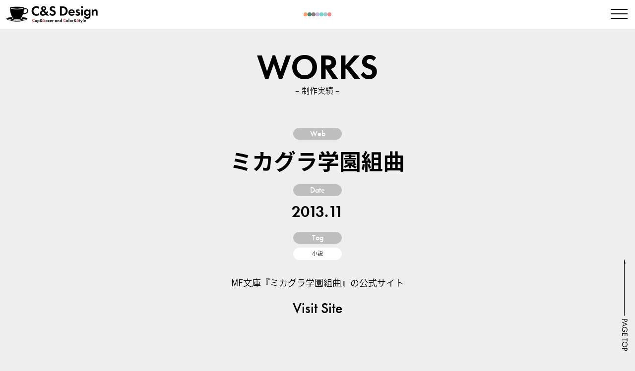

--- FILE ---
content_type: text/html; charset=UTF-8
request_url: https://csdesign.jp/web/1367/
body_size: 9538
content:
<!DOCTYPE HTML><html lang="ja"><head><meta charset="UTF-8">  <script defer src="[data-uri]"></script> <meta name="description" content="WEB制作（デザイン・CMS構築[Wordpress/a-blog]）運営、DTP、その他デザイン関連業務"><meta name="keywords" content=""><meta name="viewport" content="width=device-width, initial-scale=1.0"><title>ミカグラ学園組曲 &#8211; C&amp;S Design</title><meta name='robots' content='max-image-preview:large' /><style id='wp-img-auto-sizes-contain-inline-css' type='text/css'>img:is([sizes=auto i],[sizes^="auto," i]){contain-intrinsic-size:3000px 1500px}
/*# sourceURL=wp-img-auto-sizes-contain-inline-css */</style><style id='wp-block-library-inline-css' type='text/css'>:root{--wp-block-synced-color:#7a00df;--wp-block-synced-color--rgb:122,0,223;--wp-bound-block-color:var(--wp-block-synced-color);--wp-editor-canvas-background:#ddd;--wp-admin-theme-color:#007cba;--wp-admin-theme-color--rgb:0,124,186;--wp-admin-theme-color-darker-10:#006ba1;--wp-admin-theme-color-darker-10--rgb:0,107,160.5;--wp-admin-theme-color-darker-20:#005a87;--wp-admin-theme-color-darker-20--rgb:0,90,135;--wp-admin-border-width-focus:2px}@media (min-resolution:192dpi){:root{--wp-admin-border-width-focus:1.5px}}.wp-element-button{cursor:pointer}:root .has-very-light-gray-background-color{background-color:#eee}:root .has-very-dark-gray-background-color{background-color:#313131}:root .has-very-light-gray-color{color:#eee}:root .has-very-dark-gray-color{color:#313131}:root .has-vivid-green-cyan-to-vivid-cyan-blue-gradient-background{background:linear-gradient(135deg,#00d084,#0693e3)}:root .has-purple-crush-gradient-background{background:linear-gradient(135deg,#34e2e4,#4721fb 50%,#ab1dfe)}:root .has-hazy-dawn-gradient-background{background:linear-gradient(135deg,#faaca8,#dad0ec)}:root .has-subdued-olive-gradient-background{background:linear-gradient(135deg,#fafae1,#67a671)}:root .has-atomic-cream-gradient-background{background:linear-gradient(135deg,#fdd79a,#004a59)}:root .has-nightshade-gradient-background{background:linear-gradient(135deg,#330968,#31cdcf)}:root .has-midnight-gradient-background{background:linear-gradient(135deg,#020381,#2874fc)}:root{--wp--preset--font-size--normal:16px;--wp--preset--font-size--huge:42px}.has-regular-font-size{font-size:1em}.has-larger-font-size{font-size:2.625em}.has-normal-font-size{font-size:var(--wp--preset--font-size--normal)}.has-huge-font-size{font-size:var(--wp--preset--font-size--huge)}.has-text-align-center{text-align:center}.has-text-align-left{text-align:left}.has-text-align-right{text-align:right}.has-fit-text{white-space:nowrap!important}#end-resizable-editor-section{display:none}.aligncenter{clear:both}.items-justified-left{justify-content:flex-start}.items-justified-center{justify-content:center}.items-justified-right{justify-content:flex-end}.items-justified-space-between{justify-content:space-between}.screen-reader-text{border:0;clip-path:inset(50%);height:1px;margin:-1px;overflow:hidden;padding:0;position:absolute;width:1px;word-wrap:normal!important}.screen-reader-text:focus{background-color:#ddd;clip-path:none;color:#444;display:block;font-size:1em;height:auto;left:5px;line-height:normal;padding:15px 23px 14px;text-decoration:none;top:5px;width:auto;z-index:100000}html :where(.has-border-color){border-style:solid}html :where([style*=border-top-color]){border-top-style:solid}html :where([style*=border-right-color]){border-right-style:solid}html :where([style*=border-bottom-color]){border-bottom-style:solid}html :where([style*=border-left-color]){border-left-style:solid}html :where([style*=border-width]){border-style:solid}html :where([style*=border-top-width]){border-top-style:solid}html :where([style*=border-right-width]){border-right-style:solid}html :where([style*=border-bottom-width]){border-bottom-style:solid}html :where([style*=border-left-width]){border-left-style:solid}html :where(img[class*=wp-image-]){height:auto;max-width:100%}:where(figure){margin:0 0 1em}html :where(.is-position-sticky){--wp-admin--admin-bar--position-offset:var(--wp-admin--admin-bar--height,0px)}@media screen and (max-width:600px){html :where(.is-position-sticky){--wp-admin--admin-bar--position-offset:0px}}

/*# sourceURL=wp-block-library-inline-css */</style><style id='wp-block-paragraph-inline-css' type='text/css'>.is-small-text{font-size:.875em}.is-regular-text{font-size:1em}.is-large-text{font-size:2.25em}.is-larger-text{font-size:3em}.has-drop-cap:not(:focus):first-letter{float:left;font-size:8.4em;font-style:normal;font-weight:100;line-height:.68;margin:.05em .1em 0 0;text-transform:uppercase}body.rtl .has-drop-cap:not(:focus):first-letter{float:none;margin-left:.1em}p.has-drop-cap.has-background{overflow:hidden}:root :where(p.has-background){padding:1.25em 2.375em}:where(p.has-text-color:not(.has-link-color)) a{color:inherit}p.has-text-align-left[style*="writing-mode:vertical-lr"],p.has-text-align-right[style*="writing-mode:vertical-rl"]{rotate:180deg}
/*# sourceURL=https://csdesign.jp/cms/wp-includes/blocks/paragraph/style.min.css */</style><style id='global-styles-inline-css' type='text/css'>:root{--wp--preset--aspect-ratio--square: 1;--wp--preset--aspect-ratio--4-3: 4/3;--wp--preset--aspect-ratio--3-4: 3/4;--wp--preset--aspect-ratio--3-2: 3/2;--wp--preset--aspect-ratio--2-3: 2/3;--wp--preset--aspect-ratio--16-9: 16/9;--wp--preset--aspect-ratio--9-16: 9/16;--wp--preset--color--black: #000000;--wp--preset--color--cyan-bluish-gray: #abb8c3;--wp--preset--color--white: #ffffff;--wp--preset--color--pale-pink: #f78da7;--wp--preset--color--vivid-red: #cf2e2e;--wp--preset--color--luminous-vivid-orange: #ff6900;--wp--preset--color--luminous-vivid-amber: #fcb900;--wp--preset--color--light-green-cyan: #7bdcb5;--wp--preset--color--vivid-green-cyan: #00d084;--wp--preset--color--pale-cyan-blue: #8ed1fc;--wp--preset--color--vivid-cyan-blue: #0693e3;--wp--preset--color--vivid-purple: #9b51e0;--wp--preset--gradient--vivid-cyan-blue-to-vivid-purple: linear-gradient(135deg,rgb(6,147,227) 0%,rgb(155,81,224) 100%);--wp--preset--gradient--light-green-cyan-to-vivid-green-cyan: linear-gradient(135deg,rgb(122,220,180) 0%,rgb(0,208,130) 100%);--wp--preset--gradient--luminous-vivid-amber-to-luminous-vivid-orange: linear-gradient(135deg,rgb(252,185,0) 0%,rgb(255,105,0) 100%);--wp--preset--gradient--luminous-vivid-orange-to-vivid-red: linear-gradient(135deg,rgb(255,105,0) 0%,rgb(207,46,46) 100%);--wp--preset--gradient--very-light-gray-to-cyan-bluish-gray: linear-gradient(135deg,rgb(238,238,238) 0%,rgb(169,184,195) 100%);--wp--preset--gradient--cool-to-warm-spectrum: linear-gradient(135deg,rgb(74,234,220) 0%,rgb(151,120,209) 20%,rgb(207,42,186) 40%,rgb(238,44,130) 60%,rgb(251,105,98) 80%,rgb(254,248,76) 100%);--wp--preset--gradient--blush-light-purple: linear-gradient(135deg,rgb(255,206,236) 0%,rgb(152,150,240) 100%);--wp--preset--gradient--blush-bordeaux: linear-gradient(135deg,rgb(254,205,165) 0%,rgb(254,45,45) 50%,rgb(107,0,62) 100%);--wp--preset--gradient--luminous-dusk: linear-gradient(135deg,rgb(255,203,112) 0%,rgb(199,81,192) 50%,rgb(65,88,208) 100%);--wp--preset--gradient--pale-ocean: linear-gradient(135deg,rgb(255,245,203) 0%,rgb(182,227,212) 50%,rgb(51,167,181) 100%);--wp--preset--gradient--electric-grass: linear-gradient(135deg,rgb(202,248,128) 0%,rgb(113,206,126) 100%);--wp--preset--gradient--midnight: linear-gradient(135deg,rgb(2,3,129) 0%,rgb(40,116,252) 100%);--wp--preset--font-size--small: 13px;--wp--preset--font-size--medium: 20px;--wp--preset--font-size--large: 36px;--wp--preset--font-size--x-large: 42px;--wp--preset--spacing--20: 0.44rem;--wp--preset--spacing--30: 0.67rem;--wp--preset--spacing--40: 1rem;--wp--preset--spacing--50: 1.5rem;--wp--preset--spacing--60: 2.25rem;--wp--preset--spacing--70: 3.38rem;--wp--preset--spacing--80: 5.06rem;--wp--preset--shadow--natural: 6px 6px 9px rgba(0, 0, 0, 0.2);--wp--preset--shadow--deep: 12px 12px 50px rgba(0, 0, 0, 0.4);--wp--preset--shadow--sharp: 6px 6px 0px rgba(0, 0, 0, 0.2);--wp--preset--shadow--outlined: 6px 6px 0px -3px rgb(255, 255, 255), 6px 6px rgb(0, 0, 0);--wp--preset--shadow--crisp: 6px 6px 0px rgb(0, 0, 0);}:where(.is-layout-flex){gap: 0.5em;}:where(.is-layout-grid){gap: 0.5em;}body .is-layout-flex{display: flex;}.is-layout-flex{flex-wrap: wrap;align-items: center;}.is-layout-flex > :is(*, div){margin: 0;}body .is-layout-grid{display: grid;}.is-layout-grid > :is(*, div){margin: 0;}:where(.wp-block-columns.is-layout-flex){gap: 2em;}:where(.wp-block-columns.is-layout-grid){gap: 2em;}:where(.wp-block-post-template.is-layout-flex){gap: 1.25em;}:where(.wp-block-post-template.is-layout-grid){gap: 1.25em;}.has-black-color{color: var(--wp--preset--color--black) !important;}.has-cyan-bluish-gray-color{color: var(--wp--preset--color--cyan-bluish-gray) !important;}.has-white-color{color: var(--wp--preset--color--white) !important;}.has-pale-pink-color{color: var(--wp--preset--color--pale-pink) !important;}.has-vivid-red-color{color: var(--wp--preset--color--vivid-red) !important;}.has-luminous-vivid-orange-color{color: var(--wp--preset--color--luminous-vivid-orange) !important;}.has-luminous-vivid-amber-color{color: var(--wp--preset--color--luminous-vivid-amber) !important;}.has-light-green-cyan-color{color: var(--wp--preset--color--light-green-cyan) !important;}.has-vivid-green-cyan-color{color: var(--wp--preset--color--vivid-green-cyan) !important;}.has-pale-cyan-blue-color{color: var(--wp--preset--color--pale-cyan-blue) !important;}.has-vivid-cyan-blue-color{color: var(--wp--preset--color--vivid-cyan-blue) !important;}.has-vivid-purple-color{color: var(--wp--preset--color--vivid-purple) !important;}.has-black-background-color{background-color: var(--wp--preset--color--black) !important;}.has-cyan-bluish-gray-background-color{background-color: var(--wp--preset--color--cyan-bluish-gray) !important;}.has-white-background-color{background-color: var(--wp--preset--color--white) !important;}.has-pale-pink-background-color{background-color: var(--wp--preset--color--pale-pink) !important;}.has-vivid-red-background-color{background-color: var(--wp--preset--color--vivid-red) !important;}.has-luminous-vivid-orange-background-color{background-color: var(--wp--preset--color--luminous-vivid-orange) !important;}.has-luminous-vivid-amber-background-color{background-color: var(--wp--preset--color--luminous-vivid-amber) !important;}.has-light-green-cyan-background-color{background-color: var(--wp--preset--color--light-green-cyan) !important;}.has-vivid-green-cyan-background-color{background-color: var(--wp--preset--color--vivid-green-cyan) !important;}.has-pale-cyan-blue-background-color{background-color: var(--wp--preset--color--pale-cyan-blue) !important;}.has-vivid-cyan-blue-background-color{background-color: var(--wp--preset--color--vivid-cyan-blue) !important;}.has-vivid-purple-background-color{background-color: var(--wp--preset--color--vivid-purple) !important;}.has-black-border-color{border-color: var(--wp--preset--color--black) !important;}.has-cyan-bluish-gray-border-color{border-color: var(--wp--preset--color--cyan-bluish-gray) !important;}.has-white-border-color{border-color: var(--wp--preset--color--white) !important;}.has-pale-pink-border-color{border-color: var(--wp--preset--color--pale-pink) !important;}.has-vivid-red-border-color{border-color: var(--wp--preset--color--vivid-red) !important;}.has-luminous-vivid-orange-border-color{border-color: var(--wp--preset--color--luminous-vivid-orange) !important;}.has-luminous-vivid-amber-border-color{border-color: var(--wp--preset--color--luminous-vivid-amber) !important;}.has-light-green-cyan-border-color{border-color: var(--wp--preset--color--light-green-cyan) !important;}.has-vivid-green-cyan-border-color{border-color: var(--wp--preset--color--vivid-green-cyan) !important;}.has-pale-cyan-blue-border-color{border-color: var(--wp--preset--color--pale-cyan-blue) !important;}.has-vivid-cyan-blue-border-color{border-color: var(--wp--preset--color--vivid-cyan-blue) !important;}.has-vivid-purple-border-color{border-color: var(--wp--preset--color--vivid-purple) !important;}.has-vivid-cyan-blue-to-vivid-purple-gradient-background{background: var(--wp--preset--gradient--vivid-cyan-blue-to-vivid-purple) !important;}.has-light-green-cyan-to-vivid-green-cyan-gradient-background{background: var(--wp--preset--gradient--light-green-cyan-to-vivid-green-cyan) !important;}.has-luminous-vivid-amber-to-luminous-vivid-orange-gradient-background{background: var(--wp--preset--gradient--luminous-vivid-amber-to-luminous-vivid-orange) !important;}.has-luminous-vivid-orange-to-vivid-red-gradient-background{background: var(--wp--preset--gradient--luminous-vivid-orange-to-vivid-red) !important;}.has-very-light-gray-to-cyan-bluish-gray-gradient-background{background: var(--wp--preset--gradient--very-light-gray-to-cyan-bluish-gray) !important;}.has-cool-to-warm-spectrum-gradient-background{background: var(--wp--preset--gradient--cool-to-warm-spectrum) !important;}.has-blush-light-purple-gradient-background{background: var(--wp--preset--gradient--blush-light-purple) !important;}.has-blush-bordeaux-gradient-background{background: var(--wp--preset--gradient--blush-bordeaux) !important;}.has-luminous-dusk-gradient-background{background: var(--wp--preset--gradient--luminous-dusk) !important;}.has-pale-ocean-gradient-background{background: var(--wp--preset--gradient--pale-ocean) !important;}.has-electric-grass-gradient-background{background: var(--wp--preset--gradient--electric-grass) !important;}.has-midnight-gradient-background{background: var(--wp--preset--gradient--midnight) !important;}.has-small-font-size{font-size: var(--wp--preset--font-size--small) !important;}.has-medium-font-size{font-size: var(--wp--preset--font-size--medium) !important;}.has-large-font-size{font-size: var(--wp--preset--font-size--large) !important;}.has-x-large-font-size{font-size: var(--wp--preset--font-size--x-large) !important;}
/*# sourceURL=global-styles-inline-css */</style><style id='classic-theme-styles-inline-css' type='text/css'>/*! This file is auto-generated */
.wp-block-button__link{color:#fff;background-color:#32373c;border-radius:9999px;box-shadow:none;text-decoration:none;padding:calc(.667em + 2px) calc(1.333em + 2px);font-size:1.125em}.wp-block-file__button{background:#32373c;color:#fff;text-decoration:none}
/*# sourceURL=/wp-includes/css/classic-themes.min.css */</style><link rel='stylesheet' id='contact-form-7-css' href='https://csdesign.jp/cms/wp-content/cache/autoptimize/css/autoptimize_single_64ac31699f5326cb3c76122498b76f66.css?ver=6.1.4' type='text/css' media='all' /> <script type="text/javascript" src="https://csdesign.jp/cms/wp-includes/js/jquery/jquery.min.js?ver=3.7.1" id="jquery-core-js"></script> <script defer type="text/javascript" src="https://csdesign.jp/cms/wp-includes/js/jquery/jquery-migrate.min.js?ver=3.4.1" id="jquery-migrate-js"></script> <link rel="canonical" href="https://csdesign.jp/web/1367/" /><link rel='shortlink' href='https://csdesign.jp/?p=1367' /><link rel="icon" href="/favicon.ico" type="image/vnd.microsoft.ico"><meta property="og:title" content="ミカグラ学園組曲"><meta property="og:type" content="website"><meta property="og:site_name" content="C&amp;S Design"><meta property="og:url" content="http://httpscsdesign.jp/web/1367/"><meta property="og:image" content="https://csdesign.jp/cms/wp-content/uploads/2013/11/mikagaku_1.jpg"><meta property="og:description" content="MF文庫『ミカグラ学園組曲』の公式サイト"><meta name="twitter:card" content="summary"><link href="https://cdn.jsdelivr.net/npm/bootstrap@5.0.2/dist/css/bootstrap.min.css" rel="stylesheet" integrity="sha384-EVSTQN3/azprG1Anm3QDgpJLIm9Nao0Yz1ztcQTwFspd3yD65VohhpuuCOmLASjC" crossorigin="anonymous"><link href="/assets/css/style.css" rel="stylesheet"><link href="/assets/css/style-sp.css" rel="stylesheet"> <script defer src="[data-uri]"></script> </head><body id="pagetop"> <noscript><iframe src="https://www.googletagmanager.com/ns.html?id=GTM-MDGWHF3"
height="0" width="0" style="display:none;visibility:hidden"></iframe></noscript><div id="menu"><div class="menuTrigger"> <span></span> <span></span> <span></span></div></div><div id="navigation"><div class="logo hover"><a href="/"><img src="/assets/img/global/logo.png" srcset="/assets/img/global/logo.png 1x , /assets/img/global/logo@2x.png 2x" alt="C&amp;S Design"></a></div><div class="menu"><nav><ul><li><a href="/">HOME</a></li><li><a href="/company/">COMPANY</a></li><li><a href="/contact/">CONTACT</a></li></ul><form method="get" id="searchform" action="/"><div class="search"> <input type="search" placeholder="キーワードを入力" value="" name="s" id="s" class="search_input"> <input type="hidden" id="select_genre" name="select_genre" value="header"> <input type="submit" value="検索" id="searchsubmit"></div></form></nav><div class="frontNavigation"><h2>Category</h2><div class="categories"> <a href="https://csdesign.jp/category/graphic/">Graphic</a><a href="https://csdesign.jp/category/web/">Web</a></div><h2>Tag</h2><div class="tags"><a href="https://csdesign.jp/tag/ec/" class="tag-cloud-link tag-link-17 tag-link-position-1" aria-label="ECサイト6個の項目">ECサイト</a> <a href="https://csdesign.jp/tag/lp/" class="tag-cloud-link tag-link-18 tag-link-position-2" aria-label="LP29個の項目">LP</a> <a href="https://csdesign.jp/tag/other/" class="tag-cloud-link tag-link-29 tag-link-position-3" aria-label="その他2個の項目">その他</a> <a href="https://csdesign.jp/tag/anime/" class="tag-cloud-link tag-link-7 tag-link-position-4" aria-label="アニメ8個の項目">アニメ</a> <a href="https://csdesign.jp/tag/artist/" class="tag-cloud-link tag-link-13 tag-link-position-5" aria-label="アーティスト58個の項目">アーティスト</a> <a href="https://csdesign.jp/tag/event/" class="tag-cloud-link tag-link-20 tag-link-position-6" aria-label="イベント44個の項目">イベント</a> <a href="https://csdesign.jp/tag/game/" class="tag-cloud-link tag-link-19 tag-link-position-7" aria-label="ゲーム24個の項目">ゲーム</a> <a href="https://csdesign.jp/tag/corporate/" class="tag-cloud-link tag-link-25 tag-link-position-8" aria-label="コーポレート14個の項目">コーポレート</a> <a href="https://csdesign.jp/tag/drama/" class="tag-cloud-link tag-link-27 tag-link-position-9" aria-label="ドラマ5個の項目">ドラマ</a> <a href="https://csdesign.jp/tag/product/" class="tag-cloud-link tag-link-16 tag-link-position-10" aria-label="プロダクト13個の項目">プロダクト</a> <a href="https://csdesign.jp/tag/mediamix/" class="tag-cloud-link tag-link-31 tag-link-position-11" aria-label="メディアミックス3個の項目">メディアミックス</a> <a href="https://csdesign.jp/tag/photograph/" class="tag-cloud-link tag-link-24 tag-link-position-12" aria-label="写真集3個の項目">写真集</a> <a href="https://csdesign.jp/tag/novel/" class="tag-cloud-link tag-link-6 tag-link-position-13" aria-label="小説142個の項目">小説</a> <a href="https://csdesign.jp/tag/school/" class="tag-cloud-link tag-link-21 tag-link-position-14" aria-label="教育・医療5個の項目">教育・医療</a> <a href="https://csdesign.jp/tag/movie/" class="tag-cloud-link tag-link-23 tag-link-position-15" aria-label="映画8個の項目">映画</a> <a href="https://csdesign.jp/tag/comic/" class="tag-cloud-link tag-link-14 tag-link-position-16" aria-label="漫画70個の項目">漫画</a> <a href="https://csdesign.jp/tag/program/" class="tag-cloud-link tag-link-28 tag-link-position-17" aria-label="番組16個の項目">番組</a> <a href="https://csdesign.jp/tag/magazine/" class="tag-cloud-link tag-link-15 tag-link-position-18" aria-label="雑誌34個の項目">雑誌</a></div><h2>Archive</h2><ul class="archives"><li><a href='https://csdesign.jp/date/2026/'>2026</a></li><li><a href='https://csdesign.jp/date/2025/'>2025</a></li><li><a href='https://csdesign.jp/date/2024/'>2024</a></li><li><a href='https://csdesign.jp/date/2023/'>2023</a></li><li><a href='https://csdesign.jp/date/2022/'>2022</a></li><li><a href='https://csdesign.jp/date/2021/'>2021</a></li><li><a href='https://csdesign.jp/date/2020/'>2020</a></li><li><a href='https://csdesign.jp/date/2019/'>2019</a></li><li><a href='https://csdesign.jp/date/2018/'>2018</a></li><li><a href='https://csdesign.jp/date/2017/'>2017</a></li><li><a href='https://csdesign.jp/date/2016/'>2016</a></li><li><a href='https://csdesign.jp/date/2015/'>2015</a></li><li><a href='https://csdesign.jp/date/2014/'>2014</a></li><li><a href='https://csdesign.jp/date/2013/'>2013</a></li><li><a href='https://csdesign.jp/date/2012/'>2012</a></li><li><a href='https://csdesign.jp/date/2011/'>2011</a></li><li><a href='https://csdesign.jp/date/2010/'>2010</a></li><li><a href='https://csdesign.jp/date/2009/'>2009</a></li><li><a href='https://csdesign.jp/date/2008/'>2008</a></li><li><a href='https://csdesign.jp/date/2007/'>2007</a></li><li><a href='https://csdesign.jp/date/2006/'>2006</a></li><li><a href='https://csdesign.jp/date/2005/'>2005</a></li></ul></div></div></div><header id="header"><div class="logo hover"><a href="/"><img src="/assets/img/header/logo.png" srcset="/assets/img/header/logo.png 1x , /assets/img/header/logo@2x.png 2x" alt="C&amp;S Design"></a></div><div class="dots"><div></div><div></div><div></div><div></div><div></div><div></div><div></div></div></header><div id="content"><section class="post"><div class="pageTitle">WORKS</div><p class="subTitle">– 制作実績 –</p><div class="meta"><p class="category"><a href="https://csdesign.jp/category/web/">Web</a></p><h1>ミカグラ学園組曲</h1><dl><dt>Date</dt><dd class="date">2013.11</dd><dt>Tag</dt><dd><div class="tags"><a href="https://csdesign.jp/tag/novel/" rel="tag">小説</a></div></dd></dl><div class="clearfix text"><p>MF文庫『ミカグラ学園組曲』の公式サイト</p></div><p class="url"><a href="http://mikagaku.com/" target="_blank">Visit Site</a></p></div><div class="slider"><div class="images"><div class="list"><div class="item"><img src="https://csdesign.jp/cms/wp-content/uploads/2013/11/mikagaku_1.jpg" alt=""></div><div class="item"><img src="https://csdesign.jp/cms/wp-content/uploads/2013/11/mikagaku_2.jpg" alt=""></div><div class="item"><img src="https://csdesign.jp/cms/wp-content/uploads/2013/11/mikagaku_3.jpg" alt=""></div><div class="item"><img src="https://csdesign.jp/cms/wp-content/uploads/2013/11/mikagaku_4.jpg" alt=""></div><div class="item"><img src="https://csdesign.jp/cms/wp-content/uploads/2013/11/mikagaku_5.jpg" alt=""></div></div></div></div></section><section class="recommend"><h2>Related Works</h2><p class="subTitle">関連する実績</p><div class="items"><div class="item"><div class="image"><a href="https://csdesign.jp/web/1576/"><img src="https://csdesign.jp/cms/wp-content/uploads/2014/10/sekai01.jpg" alt="世界の終わりの世界録"></a></div> <time>2014.10</time><p class="title"><a href="https://csdesign.jp/web/1576/">世界の終わりの世界録</a></p><div class="tags"><a href="https://csdesign.jp/tag/novel/" rel="tag">小説</a></div><p class="category"><a href="https://csdesign.jp/category/web/">Web</a></p></div><div class="item"><div class="image"><a href="https://csdesign.jp/web/2436/"><img src="https://csdesign.jp/cms/wp-content/uploads/2018/07/silentWitches_01-480x328-1.jpg" alt="サイレントウィッチーズ いらん子中隊ReBoot!"></a></div> <time>2018.7</time><p class="title"><a href="https://csdesign.jp/web/2436/">サイレントウィッチーズ いらん子中隊ReBoot!</a></p><div class="tags"><a href="https://csdesign.jp/tag/novel/" rel="tag">小説</a></div><p class="category"><a href="https://csdesign.jp/category/web/">Web</a></p></div><div class="item"><div class="image"><a href="https://csdesign.jp/web/2118/"><img src="https://csdesign.jp/cms/wp-content/uploads/2017/11/bokuno_01.jpg" alt="僕の知らないラブコメ"></a></div> <time>2017.11</time><p class="title"><a href="https://csdesign.jp/web/2118/">僕の知らないラブコメ</a></p><div class="tags"><a href="https://csdesign.jp/tag/novel/" rel="tag">小説</a></div><p class="category"><a href="https://csdesign.jp/category/web/">Web</a></p></div></div></section><div class="frontNavigation"><h2>Category</h2><div class="categories"> <a href="https://csdesign.jp/category/graphic/">Graphic</a><a href="https://csdesign.jp/category/web/">Web</a></div><h2>Tag</h2><div class="tags"><a href="https://csdesign.jp/tag/ec/" class="tag-cloud-link tag-link-17 tag-link-position-1" aria-label="ECサイト6個の項目">ECサイト</a> <a href="https://csdesign.jp/tag/lp/" class="tag-cloud-link tag-link-18 tag-link-position-2" aria-label="LP29個の項目">LP</a> <a href="https://csdesign.jp/tag/other/" class="tag-cloud-link tag-link-29 tag-link-position-3" aria-label="その他2個の項目">その他</a> <a href="https://csdesign.jp/tag/anime/" class="tag-cloud-link tag-link-7 tag-link-position-4" aria-label="アニメ8個の項目">アニメ</a> <a href="https://csdesign.jp/tag/artist/" class="tag-cloud-link tag-link-13 tag-link-position-5" aria-label="アーティスト58個の項目">アーティスト</a> <a href="https://csdesign.jp/tag/event/" class="tag-cloud-link tag-link-20 tag-link-position-6" aria-label="イベント44個の項目">イベント</a> <a href="https://csdesign.jp/tag/game/" class="tag-cloud-link tag-link-19 tag-link-position-7" aria-label="ゲーム24個の項目">ゲーム</a> <a href="https://csdesign.jp/tag/corporate/" class="tag-cloud-link tag-link-25 tag-link-position-8" aria-label="コーポレート14個の項目">コーポレート</a> <a href="https://csdesign.jp/tag/drama/" class="tag-cloud-link tag-link-27 tag-link-position-9" aria-label="ドラマ5個の項目">ドラマ</a> <a href="https://csdesign.jp/tag/product/" class="tag-cloud-link tag-link-16 tag-link-position-10" aria-label="プロダクト13個の項目">プロダクト</a> <a href="https://csdesign.jp/tag/mediamix/" class="tag-cloud-link tag-link-31 tag-link-position-11" aria-label="メディアミックス3個の項目">メディアミックス</a> <a href="https://csdesign.jp/tag/photograph/" class="tag-cloud-link tag-link-24 tag-link-position-12" aria-label="写真集3個の項目">写真集</a> <a href="https://csdesign.jp/tag/novel/" class="tag-cloud-link tag-link-6 tag-link-position-13" aria-label="小説142個の項目">小説</a> <a href="https://csdesign.jp/tag/school/" class="tag-cloud-link tag-link-21 tag-link-position-14" aria-label="教育・医療5個の項目">教育・医療</a> <a href="https://csdesign.jp/tag/movie/" class="tag-cloud-link tag-link-23 tag-link-position-15" aria-label="映画8個の項目">映画</a> <a href="https://csdesign.jp/tag/comic/" class="tag-cloud-link tag-link-14 tag-link-position-16" aria-label="漫画70個の項目">漫画</a> <a href="https://csdesign.jp/tag/program/" class="tag-cloud-link tag-link-28 tag-link-position-17" aria-label="番組16個の項目">番組</a> <a href="https://csdesign.jp/tag/magazine/" class="tag-cloud-link tag-link-15 tag-link-position-18" aria-label="雑誌34個の項目">雑誌</a></div><h2>Archive</h2><ul class="archives"><li><a href='https://csdesign.jp/date/2026/'>2026</a></li><li><a href='https://csdesign.jp/date/2025/'>2025</a></li><li><a href='https://csdesign.jp/date/2024/'>2024</a></li><li><a href='https://csdesign.jp/date/2023/'>2023</a></li><li><a href='https://csdesign.jp/date/2022/'>2022</a></li><li><a href='https://csdesign.jp/date/2021/'>2021</a></li><li><a href='https://csdesign.jp/date/2020/'>2020</a></li><li><a href='https://csdesign.jp/date/2019/'>2019</a></li><li><a href='https://csdesign.jp/date/2018/'>2018</a></li><li><a href='https://csdesign.jp/date/2017/'>2017</a></li><li><a href='https://csdesign.jp/date/2016/'>2016</a></li><li><a href='https://csdesign.jp/date/2015/'>2015</a></li><li><a href='https://csdesign.jp/date/2014/'>2014</a></li><li><a href='https://csdesign.jp/date/2013/'>2013</a></li><li><a href='https://csdesign.jp/date/2012/'>2012</a></li><li><a href='https://csdesign.jp/date/2011/'>2011</a></li><li><a href='https://csdesign.jp/date/2010/'>2010</a></li><li><a href='https://csdesign.jp/date/2009/'>2009</a></li><li><a href='https://csdesign.jp/date/2008/'>2008</a></li><li><a href='https://csdesign.jp/date/2007/'>2007</a></li><li><a href='https://csdesign.jp/date/2006/'>2006</a></li><li><a href='https://csdesign.jp/date/2005/'>2005</a></li></ul></div></div><div id="pageup" class="hover"><a href="#pagetop"><img src="/assets/img/global/pageup.png" srcset="/assets/img/global/pageup.png 1x , /assets/img/global/pageup@2x.png 2x" alt=""></a></div><footer id="footer"><p>Copyright &copy; 2010-2025 C&amp;S Design All Rights Reserved.</p></footer> <script type="speculationrules">{"prefetch":[{"source":"document","where":{"and":[{"href_matches":"/*"},{"not":{"href_matches":["/cms/wp-*.php","/cms/wp-admin/*","/cms/wp-content/uploads/*","/cms/wp-content/*","/cms/wp-content/plugins/*","/cms/wp-content/themes/csd/*","/*\\?(.+)"]}},{"not":{"selector_matches":"a[rel~=\"nofollow\"]"}},{"not":{"selector_matches":".no-prefetch, .no-prefetch a"}}]},"eagerness":"conservative"}]}</script> <script type="text/javascript" src="https://csdesign.jp/cms/wp-includes/js/dist/hooks.min.js?ver=dd5603f07f9220ed27f1" id="wp-hooks-js"></script> <script type="text/javascript" src="https://csdesign.jp/cms/wp-includes/js/dist/i18n.min.js?ver=c26c3dc7bed366793375" id="wp-i18n-js"></script> <script defer id="wp-i18n-js-after" src="[data-uri]"></script> <script defer type="text/javascript" src="https://csdesign.jp/cms/wp-content/cache/autoptimize/js/autoptimize_single_96e7dc3f0e8559e4a3f3ca40b17ab9c3.js?ver=6.1.4" id="swv-js"></script> <script defer id="contact-form-7-js-translations" src="[data-uri]"></script> <script defer id="contact-form-7-js-before" src="[data-uri]"></script> <script defer type="text/javascript" src="https://csdesign.jp/cms/wp-content/cache/autoptimize/js/autoptimize_single_2912c657d0592cc532dff73d0d2ce7bb.js?ver=6.1.4" id="contact-form-7-js"></script> <script defer type="text/javascript" src="https://www.google.com/recaptcha/api.js?render=6Lf9GqojAAAAACVI9b0Q9r-vt3KtePSV1jVs3TLS&amp;ver=3.0" id="google-recaptcha-js"></script> <script type="text/javascript" src="https://csdesign.jp/cms/wp-includes/js/dist/vendor/wp-polyfill.min.js?ver=3.15.0" id="wp-polyfill-js"></script> <script defer id="wpcf7-recaptcha-js-before" src="[data-uri]"></script> <script defer type="text/javascript" src="https://csdesign.jp/cms/wp-content/cache/autoptimize/js/autoptimize_single_ec0187677793456f98473f49d9e9b95f.js?ver=6.1.4" id="wpcf7-recaptcha-js"></script> <script defer src="https://cdnjs.cloudflare.com/ajax/libs/gsap/3.10.4/gsap.min.js" integrity="sha512-VEBjfxWUOyzl0bAwh4gdLEaQyDYPvLrZql3pw1ifgb6fhEvZl9iDDehwHZ+dsMzA0Jfww8Xt7COSZuJ/slxc4Q==" crossorigin="anonymous" referrerpolicy="no-referrer"></script> <script defer src="https://cdnjs.cloudflare.com/ajax/libs/gsap/3.10.4/ScrollTrigger.min.js" integrity="sha512-v8B8T8l8JiiJRGomPd2k+bPS98RWBLGChFMJbK1hmHiDHYq0EjdQl20LyWeIs+MGRLTWBycJGEGAjKkEtd7w5Q==" crossorigin="anonymous" referrerpolicy="no-referrer"></script> <script defer src="https://unpkg.com/infinite-scroll@4/dist/infinite-scroll.pkgd.min.js"></script> <script defer src="/assets/js/script.js"></script><script defer src="/assets/js/single.js"></script> </body></html>

--- FILE ---
content_type: text/html; charset=utf-8
request_url: https://www.google.com/recaptcha/api2/anchor?ar=1&k=6Lf9GqojAAAAACVI9b0Q9r-vt3KtePSV1jVs3TLS&co=aHR0cHM6Ly9jc2Rlc2lnbi5qcDo0NDM.&hl=en&v=PoyoqOPhxBO7pBk68S4YbpHZ&size=invisible&anchor-ms=20000&execute-ms=30000&cb=9okuxucd68vt
body_size: 48812
content:
<!DOCTYPE HTML><html dir="ltr" lang="en"><head><meta http-equiv="Content-Type" content="text/html; charset=UTF-8">
<meta http-equiv="X-UA-Compatible" content="IE=edge">
<title>reCAPTCHA</title>
<style type="text/css">
/* cyrillic-ext */
@font-face {
  font-family: 'Roboto';
  font-style: normal;
  font-weight: 400;
  font-stretch: 100%;
  src: url(//fonts.gstatic.com/s/roboto/v48/KFO7CnqEu92Fr1ME7kSn66aGLdTylUAMa3GUBHMdazTgWw.woff2) format('woff2');
  unicode-range: U+0460-052F, U+1C80-1C8A, U+20B4, U+2DE0-2DFF, U+A640-A69F, U+FE2E-FE2F;
}
/* cyrillic */
@font-face {
  font-family: 'Roboto';
  font-style: normal;
  font-weight: 400;
  font-stretch: 100%;
  src: url(//fonts.gstatic.com/s/roboto/v48/KFO7CnqEu92Fr1ME7kSn66aGLdTylUAMa3iUBHMdazTgWw.woff2) format('woff2');
  unicode-range: U+0301, U+0400-045F, U+0490-0491, U+04B0-04B1, U+2116;
}
/* greek-ext */
@font-face {
  font-family: 'Roboto';
  font-style: normal;
  font-weight: 400;
  font-stretch: 100%;
  src: url(//fonts.gstatic.com/s/roboto/v48/KFO7CnqEu92Fr1ME7kSn66aGLdTylUAMa3CUBHMdazTgWw.woff2) format('woff2');
  unicode-range: U+1F00-1FFF;
}
/* greek */
@font-face {
  font-family: 'Roboto';
  font-style: normal;
  font-weight: 400;
  font-stretch: 100%;
  src: url(//fonts.gstatic.com/s/roboto/v48/KFO7CnqEu92Fr1ME7kSn66aGLdTylUAMa3-UBHMdazTgWw.woff2) format('woff2');
  unicode-range: U+0370-0377, U+037A-037F, U+0384-038A, U+038C, U+038E-03A1, U+03A3-03FF;
}
/* math */
@font-face {
  font-family: 'Roboto';
  font-style: normal;
  font-weight: 400;
  font-stretch: 100%;
  src: url(//fonts.gstatic.com/s/roboto/v48/KFO7CnqEu92Fr1ME7kSn66aGLdTylUAMawCUBHMdazTgWw.woff2) format('woff2');
  unicode-range: U+0302-0303, U+0305, U+0307-0308, U+0310, U+0312, U+0315, U+031A, U+0326-0327, U+032C, U+032F-0330, U+0332-0333, U+0338, U+033A, U+0346, U+034D, U+0391-03A1, U+03A3-03A9, U+03B1-03C9, U+03D1, U+03D5-03D6, U+03F0-03F1, U+03F4-03F5, U+2016-2017, U+2034-2038, U+203C, U+2040, U+2043, U+2047, U+2050, U+2057, U+205F, U+2070-2071, U+2074-208E, U+2090-209C, U+20D0-20DC, U+20E1, U+20E5-20EF, U+2100-2112, U+2114-2115, U+2117-2121, U+2123-214F, U+2190, U+2192, U+2194-21AE, U+21B0-21E5, U+21F1-21F2, U+21F4-2211, U+2213-2214, U+2216-22FF, U+2308-230B, U+2310, U+2319, U+231C-2321, U+2336-237A, U+237C, U+2395, U+239B-23B7, U+23D0, U+23DC-23E1, U+2474-2475, U+25AF, U+25B3, U+25B7, U+25BD, U+25C1, U+25CA, U+25CC, U+25FB, U+266D-266F, U+27C0-27FF, U+2900-2AFF, U+2B0E-2B11, U+2B30-2B4C, U+2BFE, U+3030, U+FF5B, U+FF5D, U+1D400-1D7FF, U+1EE00-1EEFF;
}
/* symbols */
@font-face {
  font-family: 'Roboto';
  font-style: normal;
  font-weight: 400;
  font-stretch: 100%;
  src: url(//fonts.gstatic.com/s/roboto/v48/KFO7CnqEu92Fr1ME7kSn66aGLdTylUAMaxKUBHMdazTgWw.woff2) format('woff2');
  unicode-range: U+0001-000C, U+000E-001F, U+007F-009F, U+20DD-20E0, U+20E2-20E4, U+2150-218F, U+2190, U+2192, U+2194-2199, U+21AF, U+21E6-21F0, U+21F3, U+2218-2219, U+2299, U+22C4-22C6, U+2300-243F, U+2440-244A, U+2460-24FF, U+25A0-27BF, U+2800-28FF, U+2921-2922, U+2981, U+29BF, U+29EB, U+2B00-2BFF, U+4DC0-4DFF, U+FFF9-FFFB, U+10140-1018E, U+10190-1019C, U+101A0, U+101D0-101FD, U+102E0-102FB, U+10E60-10E7E, U+1D2C0-1D2D3, U+1D2E0-1D37F, U+1F000-1F0FF, U+1F100-1F1AD, U+1F1E6-1F1FF, U+1F30D-1F30F, U+1F315, U+1F31C, U+1F31E, U+1F320-1F32C, U+1F336, U+1F378, U+1F37D, U+1F382, U+1F393-1F39F, U+1F3A7-1F3A8, U+1F3AC-1F3AF, U+1F3C2, U+1F3C4-1F3C6, U+1F3CA-1F3CE, U+1F3D4-1F3E0, U+1F3ED, U+1F3F1-1F3F3, U+1F3F5-1F3F7, U+1F408, U+1F415, U+1F41F, U+1F426, U+1F43F, U+1F441-1F442, U+1F444, U+1F446-1F449, U+1F44C-1F44E, U+1F453, U+1F46A, U+1F47D, U+1F4A3, U+1F4B0, U+1F4B3, U+1F4B9, U+1F4BB, U+1F4BF, U+1F4C8-1F4CB, U+1F4D6, U+1F4DA, U+1F4DF, U+1F4E3-1F4E6, U+1F4EA-1F4ED, U+1F4F7, U+1F4F9-1F4FB, U+1F4FD-1F4FE, U+1F503, U+1F507-1F50B, U+1F50D, U+1F512-1F513, U+1F53E-1F54A, U+1F54F-1F5FA, U+1F610, U+1F650-1F67F, U+1F687, U+1F68D, U+1F691, U+1F694, U+1F698, U+1F6AD, U+1F6B2, U+1F6B9-1F6BA, U+1F6BC, U+1F6C6-1F6CF, U+1F6D3-1F6D7, U+1F6E0-1F6EA, U+1F6F0-1F6F3, U+1F6F7-1F6FC, U+1F700-1F7FF, U+1F800-1F80B, U+1F810-1F847, U+1F850-1F859, U+1F860-1F887, U+1F890-1F8AD, U+1F8B0-1F8BB, U+1F8C0-1F8C1, U+1F900-1F90B, U+1F93B, U+1F946, U+1F984, U+1F996, U+1F9E9, U+1FA00-1FA6F, U+1FA70-1FA7C, U+1FA80-1FA89, U+1FA8F-1FAC6, U+1FACE-1FADC, U+1FADF-1FAE9, U+1FAF0-1FAF8, U+1FB00-1FBFF;
}
/* vietnamese */
@font-face {
  font-family: 'Roboto';
  font-style: normal;
  font-weight: 400;
  font-stretch: 100%;
  src: url(//fonts.gstatic.com/s/roboto/v48/KFO7CnqEu92Fr1ME7kSn66aGLdTylUAMa3OUBHMdazTgWw.woff2) format('woff2');
  unicode-range: U+0102-0103, U+0110-0111, U+0128-0129, U+0168-0169, U+01A0-01A1, U+01AF-01B0, U+0300-0301, U+0303-0304, U+0308-0309, U+0323, U+0329, U+1EA0-1EF9, U+20AB;
}
/* latin-ext */
@font-face {
  font-family: 'Roboto';
  font-style: normal;
  font-weight: 400;
  font-stretch: 100%;
  src: url(//fonts.gstatic.com/s/roboto/v48/KFO7CnqEu92Fr1ME7kSn66aGLdTylUAMa3KUBHMdazTgWw.woff2) format('woff2');
  unicode-range: U+0100-02BA, U+02BD-02C5, U+02C7-02CC, U+02CE-02D7, U+02DD-02FF, U+0304, U+0308, U+0329, U+1D00-1DBF, U+1E00-1E9F, U+1EF2-1EFF, U+2020, U+20A0-20AB, U+20AD-20C0, U+2113, U+2C60-2C7F, U+A720-A7FF;
}
/* latin */
@font-face {
  font-family: 'Roboto';
  font-style: normal;
  font-weight: 400;
  font-stretch: 100%;
  src: url(//fonts.gstatic.com/s/roboto/v48/KFO7CnqEu92Fr1ME7kSn66aGLdTylUAMa3yUBHMdazQ.woff2) format('woff2');
  unicode-range: U+0000-00FF, U+0131, U+0152-0153, U+02BB-02BC, U+02C6, U+02DA, U+02DC, U+0304, U+0308, U+0329, U+2000-206F, U+20AC, U+2122, U+2191, U+2193, U+2212, U+2215, U+FEFF, U+FFFD;
}
/* cyrillic-ext */
@font-face {
  font-family: 'Roboto';
  font-style: normal;
  font-weight: 500;
  font-stretch: 100%;
  src: url(//fonts.gstatic.com/s/roboto/v48/KFO7CnqEu92Fr1ME7kSn66aGLdTylUAMa3GUBHMdazTgWw.woff2) format('woff2');
  unicode-range: U+0460-052F, U+1C80-1C8A, U+20B4, U+2DE0-2DFF, U+A640-A69F, U+FE2E-FE2F;
}
/* cyrillic */
@font-face {
  font-family: 'Roboto';
  font-style: normal;
  font-weight: 500;
  font-stretch: 100%;
  src: url(//fonts.gstatic.com/s/roboto/v48/KFO7CnqEu92Fr1ME7kSn66aGLdTylUAMa3iUBHMdazTgWw.woff2) format('woff2');
  unicode-range: U+0301, U+0400-045F, U+0490-0491, U+04B0-04B1, U+2116;
}
/* greek-ext */
@font-face {
  font-family: 'Roboto';
  font-style: normal;
  font-weight: 500;
  font-stretch: 100%;
  src: url(//fonts.gstatic.com/s/roboto/v48/KFO7CnqEu92Fr1ME7kSn66aGLdTylUAMa3CUBHMdazTgWw.woff2) format('woff2');
  unicode-range: U+1F00-1FFF;
}
/* greek */
@font-face {
  font-family: 'Roboto';
  font-style: normal;
  font-weight: 500;
  font-stretch: 100%;
  src: url(//fonts.gstatic.com/s/roboto/v48/KFO7CnqEu92Fr1ME7kSn66aGLdTylUAMa3-UBHMdazTgWw.woff2) format('woff2');
  unicode-range: U+0370-0377, U+037A-037F, U+0384-038A, U+038C, U+038E-03A1, U+03A3-03FF;
}
/* math */
@font-face {
  font-family: 'Roboto';
  font-style: normal;
  font-weight: 500;
  font-stretch: 100%;
  src: url(//fonts.gstatic.com/s/roboto/v48/KFO7CnqEu92Fr1ME7kSn66aGLdTylUAMawCUBHMdazTgWw.woff2) format('woff2');
  unicode-range: U+0302-0303, U+0305, U+0307-0308, U+0310, U+0312, U+0315, U+031A, U+0326-0327, U+032C, U+032F-0330, U+0332-0333, U+0338, U+033A, U+0346, U+034D, U+0391-03A1, U+03A3-03A9, U+03B1-03C9, U+03D1, U+03D5-03D6, U+03F0-03F1, U+03F4-03F5, U+2016-2017, U+2034-2038, U+203C, U+2040, U+2043, U+2047, U+2050, U+2057, U+205F, U+2070-2071, U+2074-208E, U+2090-209C, U+20D0-20DC, U+20E1, U+20E5-20EF, U+2100-2112, U+2114-2115, U+2117-2121, U+2123-214F, U+2190, U+2192, U+2194-21AE, U+21B0-21E5, U+21F1-21F2, U+21F4-2211, U+2213-2214, U+2216-22FF, U+2308-230B, U+2310, U+2319, U+231C-2321, U+2336-237A, U+237C, U+2395, U+239B-23B7, U+23D0, U+23DC-23E1, U+2474-2475, U+25AF, U+25B3, U+25B7, U+25BD, U+25C1, U+25CA, U+25CC, U+25FB, U+266D-266F, U+27C0-27FF, U+2900-2AFF, U+2B0E-2B11, U+2B30-2B4C, U+2BFE, U+3030, U+FF5B, U+FF5D, U+1D400-1D7FF, U+1EE00-1EEFF;
}
/* symbols */
@font-face {
  font-family: 'Roboto';
  font-style: normal;
  font-weight: 500;
  font-stretch: 100%;
  src: url(//fonts.gstatic.com/s/roboto/v48/KFO7CnqEu92Fr1ME7kSn66aGLdTylUAMaxKUBHMdazTgWw.woff2) format('woff2');
  unicode-range: U+0001-000C, U+000E-001F, U+007F-009F, U+20DD-20E0, U+20E2-20E4, U+2150-218F, U+2190, U+2192, U+2194-2199, U+21AF, U+21E6-21F0, U+21F3, U+2218-2219, U+2299, U+22C4-22C6, U+2300-243F, U+2440-244A, U+2460-24FF, U+25A0-27BF, U+2800-28FF, U+2921-2922, U+2981, U+29BF, U+29EB, U+2B00-2BFF, U+4DC0-4DFF, U+FFF9-FFFB, U+10140-1018E, U+10190-1019C, U+101A0, U+101D0-101FD, U+102E0-102FB, U+10E60-10E7E, U+1D2C0-1D2D3, U+1D2E0-1D37F, U+1F000-1F0FF, U+1F100-1F1AD, U+1F1E6-1F1FF, U+1F30D-1F30F, U+1F315, U+1F31C, U+1F31E, U+1F320-1F32C, U+1F336, U+1F378, U+1F37D, U+1F382, U+1F393-1F39F, U+1F3A7-1F3A8, U+1F3AC-1F3AF, U+1F3C2, U+1F3C4-1F3C6, U+1F3CA-1F3CE, U+1F3D4-1F3E0, U+1F3ED, U+1F3F1-1F3F3, U+1F3F5-1F3F7, U+1F408, U+1F415, U+1F41F, U+1F426, U+1F43F, U+1F441-1F442, U+1F444, U+1F446-1F449, U+1F44C-1F44E, U+1F453, U+1F46A, U+1F47D, U+1F4A3, U+1F4B0, U+1F4B3, U+1F4B9, U+1F4BB, U+1F4BF, U+1F4C8-1F4CB, U+1F4D6, U+1F4DA, U+1F4DF, U+1F4E3-1F4E6, U+1F4EA-1F4ED, U+1F4F7, U+1F4F9-1F4FB, U+1F4FD-1F4FE, U+1F503, U+1F507-1F50B, U+1F50D, U+1F512-1F513, U+1F53E-1F54A, U+1F54F-1F5FA, U+1F610, U+1F650-1F67F, U+1F687, U+1F68D, U+1F691, U+1F694, U+1F698, U+1F6AD, U+1F6B2, U+1F6B9-1F6BA, U+1F6BC, U+1F6C6-1F6CF, U+1F6D3-1F6D7, U+1F6E0-1F6EA, U+1F6F0-1F6F3, U+1F6F7-1F6FC, U+1F700-1F7FF, U+1F800-1F80B, U+1F810-1F847, U+1F850-1F859, U+1F860-1F887, U+1F890-1F8AD, U+1F8B0-1F8BB, U+1F8C0-1F8C1, U+1F900-1F90B, U+1F93B, U+1F946, U+1F984, U+1F996, U+1F9E9, U+1FA00-1FA6F, U+1FA70-1FA7C, U+1FA80-1FA89, U+1FA8F-1FAC6, U+1FACE-1FADC, U+1FADF-1FAE9, U+1FAF0-1FAF8, U+1FB00-1FBFF;
}
/* vietnamese */
@font-face {
  font-family: 'Roboto';
  font-style: normal;
  font-weight: 500;
  font-stretch: 100%;
  src: url(//fonts.gstatic.com/s/roboto/v48/KFO7CnqEu92Fr1ME7kSn66aGLdTylUAMa3OUBHMdazTgWw.woff2) format('woff2');
  unicode-range: U+0102-0103, U+0110-0111, U+0128-0129, U+0168-0169, U+01A0-01A1, U+01AF-01B0, U+0300-0301, U+0303-0304, U+0308-0309, U+0323, U+0329, U+1EA0-1EF9, U+20AB;
}
/* latin-ext */
@font-face {
  font-family: 'Roboto';
  font-style: normal;
  font-weight: 500;
  font-stretch: 100%;
  src: url(//fonts.gstatic.com/s/roboto/v48/KFO7CnqEu92Fr1ME7kSn66aGLdTylUAMa3KUBHMdazTgWw.woff2) format('woff2');
  unicode-range: U+0100-02BA, U+02BD-02C5, U+02C7-02CC, U+02CE-02D7, U+02DD-02FF, U+0304, U+0308, U+0329, U+1D00-1DBF, U+1E00-1E9F, U+1EF2-1EFF, U+2020, U+20A0-20AB, U+20AD-20C0, U+2113, U+2C60-2C7F, U+A720-A7FF;
}
/* latin */
@font-face {
  font-family: 'Roboto';
  font-style: normal;
  font-weight: 500;
  font-stretch: 100%;
  src: url(//fonts.gstatic.com/s/roboto/v48/KFO7CnqEu92Fr1ME7kSn66aGLdTylUAMa3yUBHMdazQ.woff2) format('woff2');
  unicode-range: U+0000-00FF, U+0131, U+0152-0153, U+02BB-02BC, U+02C6, U+02DA, U+02DC, U+0304, U+0308, U+0329, U+2000-206F, U+20AC, U+2122, U+2191, U+2193, U+2212, U+2215, U+FEFF, U+FFFD;
}
/* cyrillic-ext */
@font-face {
  font-family: 'Roboto';
  font-style: normal;
  font-weight: 900;
  font-stretch: 100%;
  src: url(//fonts.gstatic.com/s/roboto/v48/KFO7CnqEu92Fr1ME7kSn66aGLdTylUAMa3GUBHMdazTgWw.woff2) format('woff2');
  unicode-range: U+0460-052F, U+1C80-1C8A, U+20B4, U+2DE0-2DFF, U+A640-A69F, U+FE2E-FE2F;
}
/* cyrillic */
@font-face {
  font-family: 'Roboto';
  font-style: normal;
  font-weight: 900;
  font-stretch: 100%;
  src: url(//fonts.gstatic.com/s/roboto/v48/KFO7CnqEu92Fr1ME7kSn66aGLdTylUAMa3iUBHMdazTgWw.woff2) format('woff2');
  unicode-range: U+0301, U+0400-045F, U+0490-0491, U+04B0-04B1, U+2116;
}
/* greek-ext */
@font-face {
  font-family: 'Roboto';
  font-style: normal;
  font-weight: 900;
  font-stretch: 100%;
  src: url(//fonts.gstatic.com/s/roboto/v48/KFO7CnqEu92Fr1ME7kSn66aGLdTylUAMa3CUBHMdazTgWw.woff2) format('woff2');
  unicode-range: U+1F00-1FFF;
}
/* greek */
@font-face {
  font-family: 'Roboto';
  font-style: normal;
  font-weight: 900;
  font-stretch: 100%;
  src: url(//fonts.gstatic.com/s/roboto/v48/KFO7CnqEu92Fr1ME7kSn66aGLdTylUAMa3-UBHMdazTgWw.woff2) format('woff2');
  unicode-range: U+0370-0377, U+037A-037F, U+0384-038A, U+038C, U+038E-03A1, U+03A3-03FF;
}
/* math */
@font-face {
  font-family: 'Roboto';
  font-style: normal;
  font-weight: 900;
  font-stretch: 100%;
  src: url(//fonts.gstatic.com/s/roboto/v48/KFO7CnqEu92Fr1ME7kSn66aGLdTylUAMawCUBHMdazTgWw.woff2) format('woff2');
  unicode-range: U+0302-0303, U+0305, U+0307-0308, U+0310, U+0312, U+0315, U+031A, U+0326-0327, U+032C, U+032F-0330, U+0332-0333, U+0338, U+033A, U+0346, U+034D, U+0391-03A1, U+03A3-03A9, U+03B1-03C9, U+03D1, U+03D5-03D6, U+03F0-03F1, U+03F4-03F5, U+2016-2017, U+2034-2038, U+203C, U+2040, U+2043, U+2047, U+2050, U+2057, U+205F, U+2070-2071, U+2074-208E, U+2090-209C, U+20D0-20DC, U+20E1, U+20E5-20EF, U+2100-2112, U+2114-2115, U+2117-2121, U+2123-214F, U+2190, U+2192, U+2194-21AE, U+21B0-21E5, U+21F1-21F2, U+21F4-2211, U+2213-2214, U+2216-22FF, U+2308-230B, U+2310, U+2319, U+231C-2321, U+2336-237A, U+237C, U+2395, U+239B-23B7, U+23D0, U+23DC-23E1, U+2474-2475, U+25AF, U+25B3, U+25B7, U+25BD, U+25C1, U+25CA, U+25CC, U+25FB, U+266D-266F, U+27C0-27FF, U+2900-2AFF, U+2B0E-2B11, U+2B30-2B4C, U+2BFE, U+3030, U+FF5B, U+FF5D, U+1D400-1D7FF, U+1EE00-1EEFF;
}
/* symbols */
@font-face {
  font-family: 'Roboto';
  font-style: normal;
  font-weight: 900;
  font-stretch: 100%;
  src: url(//fonts.gstatic.com/s/roboto/v48/KFO7CnqEu92Fr1ME7kSn66aGLdTylUAMaxKUBHMdazTgWw.woff2) format('woff2');
  unicode-range: U+0001-000C, U+000E-001F, U+007F-009F, U+20DD-20E0, U+20E2-20E4, U+2150-218F, U+2190, U+2192, U+2194-2199, U+21AF, U+21E6-21F0, U+21F3, U+2218-2219, U+2299, U+22C4-22C6, U+2300-243F, U+2440-244A, U+2460-24FF, U+25A0-27BF, U+2800-28FF, U+2921-2922, U+2981, U+29BF, U+29EB, U+2B00-2BFF, U+4DC0-4DFF, U+FFF9-FFFB, U+10140-1018E, U+10190-1019C, U+101A0, U+101D0-101FD, U+102E0-102FB, U+10E60-10E7E, U+1D2C0-1D2D3, U+1D2E0-1D37F, U+1F000-1F0FF, U+1F100-1F1AD, U+1F1E6-1F1FF, U+1F30D-1F30F, U+1F315, U+1F31C, U+1F31E, U+1F320-1F32C, U+1F336, U+1F378, U+1F37D, U+1F382, U+1F393-1F39F, U+1F3A7-1F3A8, U+1F3AC-1F3AF, U+1F3C2, U+1F3C4-1F3C6, U+1F3CA-1F3CE, U+1F3D4-1F3E0, U+1F3ED, U+1F3F1-1F3F3, U+1F3F5-1F3F7, U+1F408, U+1F415, U+1F41F, U+1F426, U+1F43F, U+1F441-1F442, U+1F444, U+1F446-1F449, U+1F44C-1F44E, U+1F453, U+1F46A, U+1F47D, U+1F4A3, U+1F4B0, U+1F4B3, U+1F4B9, U+1F4BB, U+1F4BF, U+1F4C8-1F4CB, U+1F4D6, U+1F4DA, U+1F4DF, U+1F4E3-1F4E6, U+1F4EA-1F4ED, U+1F4F7, U+1F4F9-1F4FB, U+1F4FD-1F4FE, U+1F503, U+1F507-1F50B, U+1F50D, U+1F512-1F513, U+1F53E-1F54A, U+1F54F-1F5FA, U+1F610, U+1F650-1F67F, U+1F687, U+1F68D, U+1F691, U+1F694, U+1F698, U+1F6AD, U+1F6B2, U+1F6B9-1F6BA, U+1F6BC, U+1F6C6-1F6CF, U+1F6D3-1F6D7, U+1F6E0-1F6EA, U+1F6F0-1F6F3, U+1F6F7-1F6FC, U+1F700-1F7FF, U+1F800-1F80B, U+1F810-1F847, U+1F850-1F859, U+1F860-1F887, U+1F890-1F8AD, U+1F8B0-1F8BB, U+1F8C0-1F8C1, U+1F900-1F90B, U+1F93B, U+1F946, U+1F984, U+1F996, U+1F9E9, U+1FA00-1FA6F, U+1FA70-1FA7C, U+1FA80-1FA89, U+1FA8F-1FAC6, U+1FACE-1FADC, U+1FADF-1FAE9, U+1FAF0-1FAF8, U+1FB00-1FBFF;
}
/* vietnamese */
@font-face {
  font-family: 'Roboto';
  font-style: normal;
  font-weight: 900;
  font-stretch: 100%;
  src: url(//fonts.gstatic.com/s/roboto/v48/KFO7CnqEu92Fr1ME7kSn66aGLdTylUAMa3OUBHMdazTgWw.woff2) format('woff2');
  unicode-range: U+0102-0103, U+0110-0111, U+0128-0129, U+0168-0169, U+01A0-01A1, U+01AF-01B0, U+0300-0301, U+0303-0304, U+0308-0309, U+0323, U+0329, U+1EA0-1EF9, U+20AB;
}
/* latin-ext */
@font-face {
  font-family: 'Roboto';
  font-style: normal;
  font-weight: 900;
  font-stretch: 100%;
  src: url(//fonts.gstatic.com/s/roboto/v48/KFO7CnqEu92Fr1ME7kSn66aGLdTylUAMa3KUBHMdazTgWw.woff2) format('woff2');
  unicode-range: U+0100-02BA, U+02BD-02C5, U+02C7-02CC, U+02CE-02D7, U+02DD-02FF, U+0304, U+0308, U+0329, U+1D00-1DBF, U+1E00-1E9F, U+1EF2-1EFF, U+2020, U+20A0-20AB, U+20AD-20C0, U+2113, U+2C60-2C7F, U+A720-A7FF;
}
/* latin */
@font-face {
  font-family: 'Roboto';
  font-style: normal;
  font-weight: 900;
  font-stretch: 100%;
  src: url(//fonts.gstatic.com/s/roboto/v48/KFO7CnqEu92Fr1ME7kSn66aGLdTylUAMa3yUBHMdazQ.woff2) format('woff2');
  unicode-range: U+0000-00FF, U+0131, U+0152-0153, U+02BB-02BC, U+02C6, U+02DA, U+02DC, U+0304, U+0308, U+0329, U+2000-206F, U+20AC, U+2122, U+2191, U+2193, U+2212, U+2215, U+FEFF, U+FFFD;
}

</style>
<link rel="stylesheet" type="text/css" href="https://www.gstatic.com/recaptcha/releases/PoyoqOPhxBO7pBk68S4YbpHZ/styles__ltr.css">
<script nonce="IbcrzDHVVuhHy-19Q8pMMg" type="text/javascript">window['__recaptcha_api'] = 'https://www.google.com/recaptcha/api2/';</script>
<script type="text/javascript" src="https://www.gstatic.com/recaptcha/releases/PoyoqOPhxBO7pBk68S4YbpHZ/recaptcha__en.js" nonce="IbcrzDHVVuhHy-19Q8pMMg">
      
    </script></head>
<body><div id="rc-anchor-alert" class="rc-anchor-alert"></div>
<input type="hidden" id="recaptcha-token" value="[base64]">
<script type="text/javascript" nonce="IbcrzDHVVuhHy-19Q8pMMg">
      recaptcha.anchor.Main.init("[\x22ainput\x22,[\x22bgdata\x22,\x22\x22,\[base64]/[base64]/[base64]/[base64]/[base64]/[base64]/[base64]/[base64]/[base64]/[base64]\\u003d\x22,\[base64]\x22,\x22wrTCszzDijhrCsKsw7HDqMK6wrJ3PjjDvw/DtMKFwpRPwrQlw6Vlwr8iwpsPaBDCtQxLZjcAGsKKTEXDksO3KWzCm3MbCXRyw448wqDCoiEiwogUETDCpTVhw4jDuTVmw43Dl1HDjyEsPsOnw5nDhmU/[base64]/DuTHDq0HCssKEEcKqwoHDrSLCnkAdw50RE8KuOWHCtMKcw7LCrcK1MMKTYDRuwrlYwpI6w61RwrUfQcKnMx03DSBlaMOqBUbCgsKuw6pdwrfDlyR6w4giwo0TwpNoRnJPBXspIcORbBPCsEvDj8OeVUpbwrPDmcOGw6UFwrjDsWUbQSw3w7/Cn8KkLsOkPsKuw6h5Q3XCng3ClmFdwqx6OMKyw47DvsKkAcKnSlzDicOOScOAJMKBFWvCocOvw6jCmyzDqQVZwqIoasKWwpAAw6HCqcOpCRDCscOwwoEBEQxEw6EEdg1Aw6ZPdcOXwq7Di8Osa24fCg7Di8Kqw5nDhEzCo8OeWsKLKH/DvMKZGVDCuDdMJSVJRcKTwr/DtMKFwq7Dsg4mMcKnKUDCiWE2wrFzwrXCo8KAFAVSKsKLbsO5dwnDqRTDo8OoK3Rie1ESwprDikzDtELCshjDgcOHIMKtM8KGworCr8O6Ej9mwq/[base64]/JMKxRG5Bw4PDvzQeOsKMwpkAwrBAw4xxCw0haMKPw6ZZGj18w5ptw57Dmn4JfMO2dR4aJHzCuGfDvDNowpNhw4bDvMOGP8KIZndAesOWLMO8wrYjwol/Ej3DmjlxG8K1UG7CtBrDucOnwoU1UsK9RMO9wptGwp9Gw7bDrBFjw4gpwqd3U8OqEHExw4LCssK5MhjDgcO9w4p4woZQwpwRVl3DiXzDmWPDlwssFxt1asK9NMKcw5YMMxXDtsKbw7DCoMKXLw3DpR/CssODLcO5PQjCrcKMw6kww4wSwpDDsDEhwqbClT7Ck8KOwohAMiN1w4w+wrLDtcOHVznDljPCtsO1TcKaeXV4woLDkh3DnAkvVsOGw5BmXsKldHdewq85UsOBTMKTVcOXN3w4w5MKw7XDnsO2wpbDqMOMwosfwqbDgcKcZ8OhOcO3F1DClFzDpF/CuU0lwq/DocOpw4wnwrTCnMOacMO4wp5Gw7PCpsK8w5/DtcKswqHDjkrCuzvDmVxqCsOHDcOHaT0Nwr1kwrBXwpfDucO2L0rDi3pjOcKkHCTDpzgFIMKZwqLCg8K5wqjCpMOrO3XDucKTw6Quw7XDvE3DgSAxwpPDuFUywqPDmMOeQMK9wrzDqcKwNygww4zCjmQuNsOuwpAAYMKbwpcobUdHEsKaeMKackbDgg5MwoF/w6/DnsKLwoBdaMOaw6nCpcO+wpDDoW7DoVlkwr/ChcKawpbDnsOVfMKqw4cTNEN5RcKNw4jClBorAg7CqcOWTV1Gwq7Dq09wwrIbYsKxHcKiSsO7TTYnPsO7w5jDrlcuwqdICcK+woolRWbCpsOQwr7Cg8OpTcO8XHzDrzN/wpYaw5d1Ek3CicKPJMKbw5ASZsK1XU3CmMKhwrjCig58w5FOVsKRwqxIbsK3N09Yw7oFwqDCocOXwpFCwqoow6wNQinDocKcwpHDgMOHwpAXe8K9w7DDly8hw47DnMK1wqrDtGkFV8KDwpoUBiRUCMO/w7DDoMKTwq5qTyJ6w6U9w4XCkS/CrQY6UcOcw6vDvyrCusKNI8OaacOswpNiwppjOxkvw4TDhFnCgcOQPcOJw7sjw4RjTMKRwoB2wrXCiSBYGkU8bkcbw75vdsOtw5Jzwq7CvcO/wq5GwofDvjvCpcOdwqXDkzTDhgsyw7UtKnjDlkFlw4vDtBDCsQHCvMKcwonCtcOMVcK4w7xLwpluKXpzH3hFw4lew5XDlVvDlcO6wonCucKzwrPDl8KVfWFcFjcVKl9KCFvDhsKTwq1Sw55ZHMKKesOEw7vCncO7FMOTw6/[base64]/blLDu8OOUsOFwocGZsKzTXFfSSbDpcKeccK2wpXCtcO4WWvCrgnDm1PCqRRPbcOlIcO6wrjDjcOfwq5GwoliaEpxHsO8wr8nCMO/XwXCrcK+UGfDsg81cUpnenzCkMKqwq4hIxvCu8KnVX/DuirCtcKlw5tzDMOQwrPCs8KOScO5PQbDgcONwrFXwrDDk8K/[base64]/[base64]/Cg8K+woQaFsKowrQswrvDrEnCjQR/OXnCj8K1CsOMGGvDqlXDjTw3w5PCvEtrL8K/wpd7DQPDm8O0wo7CjcOPw6nDt8KuVcOZGsKbcMOgYMOQwp4HZsKoSm8kwrXDminDhcKtfMKMw68BdsOgWcOkw7Jewq0DwoTCjcOJegvDjQPCuRMmwqrCsFXCkMOzRcOqwrU3QsKMCWxJw6wJZsOoEyU+bWVawq/[base64]/DjsKDw4oQwpLCoUlKwohoWcOjeMK4RsKCXk7DtgVAJwonA8O6HjMow5fCn1vDvMKRw4DCrMOddC01w4lowrlDZFZQw7TDjBjCisK0dn7CgDPCgWfDiMKBTEcpSG0/wqLDgsOsNMKawo/Ci8KjLsKzZcOHRAPDr8OhFXPChsOkOyxEw7USbi8xwrtDwoYPLMOuw4obw4jCiMKKwpc6FxDCl3V1G1rDu1jDqMKrw5bDgsKcdcO6w6nDrXhOw7R1acK6w5BYQXfCmcKdeMKuwqk4wohRXSJmG8KlwpvDusOHNcKbNMKLwp/CrRIEwrHCp8KAA8K+bTTDhm8QwpDDn8K4w67Dt8Kuw698IMOQw64xAsK2M3Q8wr3CsgkERgU5GgDCm1LDkkI3ZjnDrcKnwqVCK8OuBRlJw4w3U8OhwrNhw7rChi0DdMO0wpd/[base64]/CmMO9wqVFDz3DksO+NsOewqfChsKbJcKKYC5wRkDDrsOLDMOtLlUpw65Xw7TDqCgWw4DDksKuwp8Vw6gLeFoZDltKwq4/wq3ClCYFR8OowqnCkCgXfwzDkBF5NsKiVcOzYD3DjsO4wp4rKMKJEzxuw6Ebw7PCg8ONTxPCkVbDpcKvAmUSw5DCscKFw4nCv8OLwr/CrVE2wrTCmTHCscOSPFZ/[base64]/CmcKBY1ldFcKPM8O2wq/Dl8KTwroMwq/DuUAGw6XCqMK5wq9cSsONDsKRaFzDjMOEKMKRwok/GmsMasKJw7tmwrJjCMKaHcKXw6/CmijCosKRA8OkRlTDqMO+S8KVGsOkw4d8wr/CgMOGWTwqTcOfdFshw45lw6x/SC4NS8OXYTFsUMKtKQDDuy3DkMKLw540w7jCksKlwoDCj8O4eS0rw6xONMO1ImfChcKgwqhNQkFIwoDCoW3DlHRXNMOMwosMw75BRcO8WsO6wobDsXEbTx1RVVDDuV/[base64]/[base64]/CmUHDgsK9Z8OyPMOGwpIyfMKXcQEhNVs7TmzDhE7DmsOzTMKFw47DrMKtdz/DvcO9BSvCrcOPMxt9GcKMTsKiwpDDuynCncKDw7fDp8K9wp7Dk1ccIS0Hw5IgejXCjsKUwpNkw6Ecw74iwonDhsKjMwEjw69yw6vCoEXDtcKGE8OuDMO5woPDjsKEcFg0wo4RGGstH8Kqw4TCtw7Ci8Kfwq0lTsKSCAY/w6vDuUbCuQzCq2TCvsKhwphvU8OSwqbCssKVS8Knwo98w4XCjETDk8OgUMKWwpstwpteTlwewofCkcOXTU8dwoBOw6PCnFd2w54PEAEQw7Edw5vDl8OUBEM9GwXDt8OdwqRSXMKswpLCo8O0FMK2ecOEDMOyHjbCm8KNwrjDssOBBhICPF/CvnY4wpPCmQ3CrMOaDcOOC8OTT0ZPL8KOwq/DjsKhw5ZXLcO4UcKYfMK6E8Kdwqkewo8Lw6/CgFMKwp/DrWVywqnCiwxrw7PDrlhxbydpasKsw6YyEsKRAsOuacOHXMO9dnMlwqRJBFfDrcK+wqrDk0bCmVQ2w55hPcOzKMKaw7fDvjJkAMOUwp/CtGJkw5/CjcK1wpp+w5TCm8KHCzfCjMOpakI/wrDCucKbw5Myw5EKwo7DkyJKw57DrX9pw7HCu8OuMMKDwqYFWsK7wpF0w7sww5XDssOfw4lKCMOmw6LDmsKHw5lvwrDCicK9w5jDm1nCmj9JNxTDgQJmRTV6B8OkfcKGw5grwplbw5DDk0gcwrgIw43DjFfDu8OPwp3Dv8OEUcOaw5xvw7d7NVg6OsOnw6dDw6/CuMO/w63CrVzDqcKkCz4eF8KTNxxABC85SgbDvzkJw6LClGkXCcK/E8ONw5jColPCoTIFwoUyU8OLJypWwpJvG37DtsOyw48twr4dYkbDmykNNcKrw71+DsO/CEvDtsKIwpnDtjjDv8Ozwp9Iw58+A8OFb8KYwpfDhsKRZEHCoMOGw6PDlMOEKinDtlzDnzcCwrY/wrbDm8KjdVHCiSrCu8ODcXTCjcO1woRFDMOgw5Y/w60uNDMnccK+KkDCvMOTw656w6fCqMOMw7BZA0LDs3zCpTJ4w59kwp0kKFl4w7FqUQjDszU9w5/[base64]/CvcK+TQBlJCg3McOiw7TDssOww4fDmVw+wqJnf13DicO/[base64]/DocOzOFvDkGnDshBsOMKkw6jDnsKkwqnCp2cUwqPCqsOeW8OawrAFElPChsO6TjEBw6/DghLDo3h1wq19GlYTF2zDplvDn8KBGQjDksOKw4EgesObw7/CgsKjw7nDm8KQw6jCuEbChwLDoMOmfXfCk8OpahHDh8ORw7vCimDDusKBAnzClcKVfMK5wqfCjg/DqzBZw6xcNmHChcKZNsKjdMO5RMO+VMKjwpIvX0HCugTDhsOYPsKXw7bCih/CkmsFw77CksOcwrrCqsKgIXTCvMOrw603PRrCnMOsKVFqQX7DosKSazdOQMKvCsKkKcK7w5rCocOtU8OPJ8KNwoIkeQ3CoMKgw4/[base64]/[base64]/DnCBILULCkEwuwpQ2w44MIBodIcKyQcKHwrwqw6oNw716c8OTwpNww5xoW8KWKsKEw5ALw7DCp8KqGy5RBx/Dh8OUw6DDqsOZw5DDtMKuwrh+LmvDpMOnZ8Oww6/[base64]/Cj8OXwqlZwrrCgQ5IwoHCojLCrsKUw7bDqR8ywrwGwqBgw4TDp3fDjETDqV/[base64]/DqcOIFkjDt8OjwocoasO9MsKTwq0XGnfCl8K1wrDDoD3CocOEwojChXPDt8Kjw4AEe2JFB30TwqPDisOJZAvDuQEbccOUw7d4w5cBw7lTIU/[base64]/w4h6OBtcI8OOw53Dr1XDq1bDuMOAAsOuRMOuwqTCtsKdwrPClyUsw7lMw68FankPwrDDmsOoCkQwRcOjw55ZQ8KMwobCry7ChMOyLsKNMsKWSMKUccK1w41JwpgIw6lMw7sqwp8GKTzDjQ/Ciy5Ew7Irw7UHP37Cn8Kqwp/[base64]/w4ZGwqB2wow7wqfClh05MwdyNMKdHcKUCUrCvMKGI3lmwpfDosOSwobCtDLDg23Cj8Kywp7CkMK4wpABw4zDs8KNw7bCqAA1PcKqwqzCrsKEw7IJO8OHw5XCnMKDwpUjVcK+FCLCpAw6wozCt8KCOU3DhHpew6lxYQF0eX/[base64]/DosKdQMO1w5rDnTXCm8OnwqEePsOzGBrCsMOsZEhQCsKow4rCmh3DncO2MWwHwrXDj0bCtMOuwqLDicOpUS3DksKxwpTCsm3CpnI0w6rDl8KDwr4mw7IPwpDCucKFwpbCrEXDosK/wqzDvVdXwplJw78Lw4fDlMKnYsKAw5QMDMO2TsKScBTCnsOWwoASw7zClxvCrjUgeg7Ciwclwo/[base64]/K8K9L0k/FMKTw6vDth4mfkAXwqLDucOkPMOpNXVmIcOQwpzDg8OOw7sSw43Dj8K/cCrDuGgjeDMPUcOiw41xwq3DjlvDjsKIJcOTXMOGQEpdwoVJUQxUXS9Rwox2w5nDqsKreMKfwpTCkWnCsMOwEsOPw60Aw4ciw44IeB94YgnCozxWeMO3w6xSYm/DqMOTUxxOw6NHXMO4TMOrdDQrw60mJ8ODw4nCgMK+fBzClsOpJlkRw6p7dg1QAcKgwoHCnmBtK8OOw5jCkcKEwoPDni/[base64]/w6I4w57Dpk/CsRXDnjpKQcOkw5JBw4LDvzrDh3bCtBMpKULDqwDDg0ELw7UmfV/CkMObw5fDvMOzwplPH8KkCcO2PcO7c8Oiwo4kw7gICsOJw6ozwoTDll4kOMOfesOLF8KnLjjCrMKvK0/DqMKiwr7ClwfCr1F0AMOmw4/DgH9BWAEswq7DqsKKw50+w6VAw67Cu2UZwozDvcOqw7JRP3fDlsOzEGdtTlzDi8KDwpZPwrJWP8KyeV7CkUIURcKKw7zDsXVoG2YEw7PCsT55wpA1wpXCkXfChGZlO8KlDlnCjMO3wpI/eDrDthLChwtnwobDl8KvccOPw6B5w6/CisKyAW8uG8O9w6/CtcK7Z8OKaT3DjxU1acKgwpvCrztdw5YNwrwmf3HDjsOUeCnDoFJeecOdwoYiREnCk3XDuMKiw4XDokLCr8KUw6hjwo7DoThEKHMvO3hyw788w7PCojDDiRzCs2xHw7MmBmQWHT7Do8OvOsOQw7oOASp/SzLDl8KLbUFPQG4wRMOyTcKuDxZ4VSLDs8OAAsKFaBlbRwtPbjMbwq/DnS5+EsOswoPCry7CmBNaw5hYwrYvHFcuw43CrnvClXvDsMKtwopAw6BSUsOYw6gNwp3CuMK1JnnDu8O2RsK/JsKXw5bDicORwpfCuQXDpxYhLwHDkjl+KDrDpMKhw7VvwozDmcOkw43Doy4Ew6s1FH/CvGwrwpzCuDjDm1ogwonDoGDChR/CiMKlwr8eH8KDaMKQw5jDucOPVmYawoHDgsOYAkglbsKHQyvDggRQw7/Di0R5ccOjwr0PGRLDqydxw63CiMKWwrIvwpgXwovCucO9w71oJ3TDrD9/wph3w5PCusOeK8KHw4DDtcOrKzx9wp8/AsKnXQ/DpWQqaHnDpcO4UhjDlcOiw5nDkjADwrrCj8O+wpAgw6fCosKNw4fCmsKLGMKOXHMbecOWwqdWZ2LDosK+w4vCi0jCu8OPw6DCpMOUewpMTSjCiQLDhcKNIS7Dpz7DqTTCq8Oqw7h/w5t6w5nCmsOpwoPCosKfIXvDlMKuwo5pJAVqwpwYZsKia8KrDcKuwrd9wrPDscO4w7oLdcKnwp7DtzgDwqjDg8OPecKrwqk7K8O0asKTGcOzYcOOw4vDpVHDt8O/[base64]/DplnCkHbCvT/DqXPDmMOfR1NRw7jCrnTDpVItNTvCkcO7DMO4wqDCq8KiD8OXw7fCu8OIw5dKa1I4U1MxSxgAw4rDsMOZw7fDnEwiVxI3wqbCoAhSA8O+e0xNRsOaGw4BTgLDnMK/w7YOLCjDiWvDlV7ClcOQW8KywrkbZcO1w5nDuXrCjhXCkAvDmsK/[base64]/CicKjJ2xlScOLw7zDrCwwwp/CrcOHZcOKw51HHcKkS3fCkMKzwrXCo3vCriozwrcnSn1pw5HCgiFlw6NKw5HCqcKLw7jCrMOlAXtlwr8ww6cDKcKHSxLCny/ChVhzwqrDocKqPMKEWkJVwoFDwoPCsjUWNQcOP3dIwqTCscOTPMOQwqrDjsKEADp6KxdrSyDDnVDCn8OIby/Dl8O8CsKYFsOUw60bwqckwrbCrxpGGMOWwocResOmw6jCg8OuGMOXXzXChsO/GSrChMOyAcO1w4nDiWbCpsOLw5nDjmHCnQzCrWjDqDd0wq8Lw4UhXMO0wqUVfjN6w6fDqjzDrMOHR8KzGXrDg8Kbw6zDvEkIwqQ1VcO8w7Yrw7pnLcKmdMO3wpZdBlUZJMO9woZDacK+woHCpcKYJsK+HsOSwrfDrW42EQYQw4tdeXTDuR7DnkNaw4/Dv29yVsOhw5DDncOVwpZ9w5fCpXReHsKhT8KCwrxmw5nDkMO9wpDCk8KWw6HCv8KxQ2fCuj5ifcK3HFJmScO/PcKWwojDrsOuSyfCuXPDkSDClg9VwqVkw58DD8OjwprDjVArEF01w4MJMg98wo/Cmmtnw7Mrw71Lwr9TH8KZPUItwr7CtHTDh8OLw6nCsMOTwqwSEgzCsBoPw6PCkcKowpprwpUowrDDkF3Dh2PCo8OyesKbwpYYPSsydsK6R8OWUH1hJU0FScOEIsK8YsOPw4cFVQlyw5rCi8Khb8KLQsOmwpzDrcKYw77CmWHDqVo5dMOCfsKpEMO/KMOpWsOYwoQVw6FywpHDgMK3fgxkI8Ksw5zDoS3Do1dCZMKCNiBeEF3CmjwCFWXDvBjDjsO2w5fCsWxqwqjCn2MOH2FoVsKvwpomw7kHw7tUGTTDsnI0w45lI23DuyXCjDjCt8ORw4bCuXF3I8Ofw5PDksObJgM0CA00woM/ZsO7worCoXZUwrNRZT8Vw71ew6DCgiwCZQRJw5hfLcOLBcKEwqHDrsKnw712w4HCnwnDn8OcwrUaZcKTwoltw61SPw9cw4UMMsKlRz7Dn8ObAsOsf8KoA8OSF8OgaC/DvsOkGMKKwqQzPQ51wrDDh0HCpTjCmsOSRD3Dm15ywqpHb8Oqwogxw7huW8KFCcOgFV8RLwMmw4Itw5rDrx7Dh1UWw6TCh8OrQA8gdMOYwrTClV0tw40DXsOZw5fCh8K2wofCsVzClUx/[base64]/[base64]/wpxeZHYHYCNlw5FPbsOODzpHVF5EZ8O1dsKkw6EMbz3DhlsWw5R/wplew7LDkjXCvsOnbG0/AsKjDlpKGHXDvFFeBsKSw7FyQsK8dhXCgjEoDiLDjsO4w4rDj8KSw5jCjFHDlsKTNlDCm8OXw6DDgMK1w5h7UVoZw4x2IcKEwotSw6EtJcK2MC/CpcKdw5PDh8OFwqXCjwVww6IZOsODwqjDv3bCtsOnEMKpw6Rtw6B8w5t/woICGA/[base64]/Cm8Ksw77CgMKsWDwcwrnCmQFcIMK/w63ChiUfGHLDhsK8wqY2w6/Dh3xIB8K3wprCjWLDqFFgwqnDh8O/w7LClMOHw4Z+V8OXeVQUfMOJaV5RKD9hw5LDpwdtwrJVwqd1w5HCgSh/wpXDpBYZwppXwqNdRTzDocKEwplNwqJ6ER1Cw65cwrHCoMK9JEBmKnPDk3DCssKPwqTDpzoVwoA4w4DDqivDtMKWw5PCk3pTwopOw4kGL8KHwonDiUfDq1cePiBdwr/CpQrDuSvCmy1kwqzCljDCgkUow4cyw6nDvj3Cn8KpcsOQw4/Dk8O2wrIZFDkrwqloKsOswr/CoW3CssKvw4gRw6vDm8KuwpDChTdMw5LDrXkWFcOvGz56woXClMOrw4HDrxd8JcK9OsOWw559W8O+MnpowqAORcOlw7R/w5Idw7XCgwQRw7nDh8K7w7LCosK1DRAFIcOULxXDmmzDnAlgwrvDo8Kqwq3Dhy3Di8KjBTXDh8KBwr7DrsO0dS7CgV/CnGMYwqvDksKaIsK6AMKOw6MGw4nDm8O9wpJVw4zDssKuwqPCugzDlGdvZsO0wqsRIG/CrsKRwpPCicOwwpzCqlbCqsKAw6HCvAnDlsKtw6/[base64]/CiXHCnMOJVMKDwrnCiHNVw5Q9w7YYw7jCkMKkw74BYUjDiG/DixnCgMKzSMKywqgewqfDi8OTPR/[base64]/[base64]/[base64]/CqmM/C8K/fMKdOT7CvB7CtXbDhHJGR8K6wpDDgD1IEkJTeR1jAWBmw5FYLw/Dn3DCr8Knw6jCgjwQcQPDghc/A2rClMO+w64aSsKLdGkVwr9Sc3ZkwpvDn8Olw7jCnS8hwq5QVh82wopiw4HCrDB+wqdMJ8KBwrnCuMOAw44Vw65HAsOuwoTDncKvGcORwoHDjX/DqyjCo8O6wpHDmjUQbFNOwr3CjT3DgcOWUDrCgB8Qw4jDgQrDvyQ8wpt/wqbDsMOGwohGwqzCpiLDhsObwoYvMiwwwrQ1K8KQw6nCn3bDgVPCtU/[base64]/[base64]/w4PDqTTDm1XDmcKBwrE4w7UgRD4Pw7LCoi/Cg8K5wqpuw6bCusOqbMK2wrFQwoRswqDDrVPDpcORKlTDnMOWw6jDscOiAsKxw7t7w6kid09gFhFgQHvDi2ogwpUKwrPCk8Ktw7/DnsK4K8O2w6pRT8KKTMOlw7LCtFBIChrCoyfDh2jCg8Oiw4/DrsO/w4pmw65JJj/DshDDpUzDmjfCrMOxw7kuT8Ktwo1WOsK/MsK8WcOEw6HCjMOjw5oVwq0Uw4PDiW5sw4w5w4TCkCZcJcKwYsOTw4DCjsOcSCpkwozDmgYQSTVHYDbDm8KRC8K8PSsjBMOqXcKEw7HDssOVw5TDr8KAZWnCnMOnXsOzw6DDu8OgZxjCr0Yww47DoMKibxHCssOQwqzDm3XCv8OAeMOlU8OuXMKFw4/CmsOBI8OJwoogw4NGP8Oow5howp8tTGtCwrl5w4rDtMOXwoF0wpnCnsOqwqVbwoHDvHrDjsOzwqTDrH4kPsKAw6TClH98w4A5VMKow6EGOMKVUCN/w6hFfcO3PEslw6pLw45VwoFnNRQCGjTDncOzZV/Cuws2wrrClsK5w5fCqGXDnGfDmsKhw5MSwp7Dm1FxKsOZw50YwoDCmzLDmDnDssOMw6nDmjfCssK/w4DDgX/ClcK6wpTCnMKww6DDrlUNA8KJw4QAwqLCo8O7VHfDs8OGVnrCrxrDkwJzwpXDrAfDuW/DscKNM27Ci8Kbw7paU8K6LCEAFAvDtlsWwqNGChfDo3/[base64]/aWZKw5bCrUkEMAceTljDlQ7DllDChVk7w7HDqB8twpXCljnCjsKdw6MYXVI2BMKYel/[base64]/DqMKtLjEuwrd+wo7DlMKcdgdFd8KVJ25kwr00wrvDrUx7I8KEw6Y2G0R3PVpNF0QUw6EfYsOEP8OoHCTCmMONKk/Dhl/CpcKJZMORd1AFfcOHw7dLe8OtXV/DgMO9EsKKw4VcwpMLH1HDnMO3YMKbHnTCl8Khw60ow60Ww6fCkMOiw69aZ1lyaMK2w6wFG8OZwp9Twq4EwpNRDcKVXHfCosOyIcOZeMKtOljCgcO2wpjCncOoYUZZw6HDsjkrJirCrWzDjyUsw6nDuw/[base64]/[base64]/[base64]/wrfCoTMuwrEqwpTDt1DChcKxLcKxwoHDnsKdw7DCrXvDg8OLw6FpBXLDi8KDwoHDvCNUw7RnCQTDrAtHRsO3w6zDqHNcwrl0AnfDk8O+c0U6Wyckw5fClsKyQB/[base64]/csKdwo9BS1nCqz/[base64]/[base64]/[base64]/[base64]/[base64]/[base64]/CnHbDq8KQwo3DvsO9XsK4Ez/[base64]/[base64]/[base64]/wpEBbTVef2oMwofDqEnDnDluwqvCvcKrZxkYZgDDg8K1QDxUPcOmDTzCqcKERzkDwqQ1wqjCn8OdERHCqzXDk8Kyw7vCjMKFGybCnEnDjWrCgsK9NATDiF8peQrCuhQow5DDqsOFVh3DgxJ/[base64]/RGjDnm3Dujkpw6zDhMOwVkvCnXE/SWTDvSgPw44KNMOaGBvDrhrDm8KQbDkHF0fDiR5KwotCfEV0w4pDwo0cMHjDs8Omw67Cjil+NsKsfcOiFcOnClo4L8KBCMKVwrAow4jCsiNmNgzDpBs7KMOTe3NjfzcmBXIKBhrCiRfDiW/DnCEGwqUpw7V0WMO1L3sybsKTw5HCicO1w7/Ct2N6w5pLWMKXW8KbTRfCqlZbw652FWLDkCTCh8OrwqzDgnIqaiDDjidhW8OTwrdAIjd5Z05OSj9kC27Co1rCtcKuBB3DkwjDpzjCtQfDnjvDhCfChxbDs8OpLMK9N1HDuMOuXE8RPEJFXBPCk2F1ZwZKT8Ksw6bDusOTSMONY8OSHsOVfyorSWlmw5bClcKzY05Jwo/Dn1/[base64]/ChA9EwqHDqQjCnMKAeDEbUyTCusK9XsOSwoYeTsKJwoDCo27CvMKJHcOFNWLDhytew4jCiSHCqWU1TcKQw7LDgxPCoMKvP8KqKC8QU8OqwrsxWzDDmi/ChVwyIcOcFMK5wp/DhiHCqsKcQifCthjCpG4oXMKswoTCkB/CuhbCl3fDlkHDiDzDqxt1MiDCgMK4I8OawrnCgMOqb3BAwrDDhMKew7cqTBVOAsKQwqY5MsOvw6sxw6nDt8KnQl0/woHDpTwiw4nChFdpwo5UwpNFNi7CrcODw4XDtsKuTwPDuX7ClcK9ZsOrwqJeSjDClV/[base64]/wpoKw750w71EwqHDnsOWw6lkwqQ8SC/ClsO1wqc+wrYawqYdMsKzJsKzw6XDicO8w60CcVzDoMOGwoLClFvDpMKvw5jCpsOxwoQaAsOGasK6TcO0AcKPwoJtM8O3LlQDw4HDnAtuw59UwqbDhkDDtcOKRcO2LgnDrMOFw7zDrAlUwpgiNTgLwpQac8K0F8Oow6dCfShvwoVMGQHCuE1mX8OSUBcSa8K8w4/[base64]/DlcKLw7Q/wq40AcOuw6QGD0FxDDzDjVNZwp/CmMK5w73Ci3Rfw79iVxfCkMOcf1hswpDCgcKDUgYWG0rDjsOrw7IAw7rDssKHKnomwphAVMOqV8K9HTnDiCQ2w7J0wqzCuMKhOsODURYTw7HCpXRPw7jDnsOWwrnCjEMhTiPCgMO/[base64]/DvTc/BVPCtMKPwpTDp3IZw5TDmMOzwpIGwo/[base64]/DmH1yHsKbw6cbwpB6DsK4w6LCj8OrDcKzwqnCpwjClSLCvh7DlcK9DH87w7oseXZdwqfDuG1HPQLCp8KLHcKjYkvCuMO4ZsOyXsKWfF3CuBnCp8O+QX8wecOcR8OPwrbDvUvDpHBZwp7DlcOaW8OdwpfCg0XDvcOPw77DssK8M8Ozw6/DlR9Pw4xKC8Kyw5XDpXp0J13DgB4dw7nCrcO7TMOBwoPCgMKjUsKdwqdqSsO2M8KyEcKuTzBgwpZlwpNWwotcwpLChlRUwpFleTjCoVU8woHDqcKUFxsvcn51Qh3DicOwwpbDmTF3w7ExHwxoIX5lwrg8W1p3JGMRIn3CoRxkw63DiADCpsK/w5PCjXBLBVAkwqDCnHvCgMOTwrgYw7pAw7rDjsOUwrwgUwrClsKDwo5hwrA3wqXCm8K0w6/DqEgQUBBxw6xbO2wRfzbDucKewqlrQS1jIHoLwrzDj0XDiz/[base64]/[base64]/DgmMUX8OHCCRJbMKswpQOw4LDjsO6bTPDhyjCgxHCmcOFJBzCrMOcw47DklnCrMOUwrDDsDlWw6/DgsOaBBdEwpoTw6tFLRbDvVB3PsOHwrRIwonDuhtHwqZ3X8O3d8KFwrjCr8Kfwp7Cn1chwrR2wrXChcKpwoXDt3zCgMO+EsKpw7/[base64]/[base64]/[base64]/DsMOBJVRVAkQTccOwOSxSw5IjJ8OWw6/DlFByJzHCqg/ChEkqWcKTw7oPIBtKShvCh8Oqw7kADMOxYMOYe0dMw7JPw67CqW/CmcOHw7/Ds8K4woDDjW80wpzCjGAuwqjDvsKvX8Kqw5DCosK8ZQjDi8K4ScKRBMOdw49ZDcOzakzDjcKXDRrDr8KkwrbDhMO2McK/w4zClnLDh8OcbMKLw6Y0Ax3ChsOIFMOSw7Vzwo1jwrYSKMKWDHRMwqwpw7IsNMKUw7jDo1BacsOqTAZXwrnDnMKZwrsbw4xkw6QzwrDCtsO8EMK6T8O2wqZHw7rCimDCgcKCFmpOFcOqBsK/UQ5fb2HCnMOod8KOw4JyGMKwwqVEwptywq5NXMKPwrjCmMO8wrJJEsKWY8OUTSnDmcK/wq/Dt8KZwpnCjG5CIMKfwqLCq38Vw7LDusOTI8Oww7rCvMOhbXJvw7jCgD43worCpcKcQ187f8O8Tj7Dl8O4wrHDrht2A8KaFibDhMK9dlslQcOhRFRMw6nDuWYPw4RIIXzDjcOwworDtsOZw7jDlcOIXsOuw6fCj8K8TcOhw7/DgsKmwpnCv0IKF8KdwovCrsOHwph/NDoiM8KNw6nDvEEvw5dxw7jDvWhIwovDpU7CoMO0w7fDi8OJwr/CrcKjfsKQO8KXUsKfw75Lwos0w6Rnw7DCmcKAw6gUecO5U2fDoD3CuEvCqcK4woXCqCrCnMKRWmh4fivDoGzCl8O/WMKhY13DosKOJVkDZ8O9ZXXCu8KxC8O7w6V3YGNAw57Dr8KswqTDvwUrwp/Dq8KVKsOgPsOlWGTDiEZBZwnDk0PCvwPDqw0VwoFrP8Oow4RbCcOFfsK1BMKhwqlLIwPDlMKaw4tzDMOfwoBawoDCvA5Aw4PDiB99UiRzHhnCgcKSw5FYwqrDg8Ofw5Yiw5/[base64]/DmsOrBCIZw7lmwqbDosK1wr81fMK1wpIHw7nCssO+BMODAMKqw5BOIj7CqsKtw4l1IBbDiXTCrjsIw5/CrEk6wqrCrMOpKcKpDDg5wqbDssKtB2vDg8K7PUvDgFfDiBjCsTkkcsOwAMKTasOFw4dDw5kBwqDDpcKNwr7DojLCicOkw6Ukw63DvwLDn05CJg0UGyDCv8KEwoMZWcKlwodOwqVXwowaesKqw6/ChsOyfRBvL8OswpZew57CoxZAKsOVXjzCmcKmCsOxT8KHw79fw61PXMOHYsK2McORw43DqsKHw4rCjMOAeTnCqsOMw588w5jDoWlZwqdQwozDvAMuwp7Cv2hfwrnDtMK1HRA/PsKNw7ttOXnCsFDDusKlwp0mwovClm/DtMK3w7xQfQsrwroFw6rCr8KwQcKCwobDlsOhw7kEw7LDn8OCwp05csO9w6ALw4jDlQAJDx81w5/DjVogw77CksKxMcOHwothDcOUc8OAwoEBwqfDncOlwq3DkkLDrgvDtSLDhw7CnMOmWEnDrMOmw5BXeE3DqDTCjXrDr2jDlQ8nwq/CosO7Dk8WwqkCw6TDi8Orwr9oFcKvf8K5w4YUwqdWQcK2w4/Cg8O6w7hhIcOxTTrCnCzDq8K6AUjCjhBIBcOzwqc/[base64]/[base64]/w4JWGsOTwr3DnF8cDcOqwrTDm8O8w7vDhXAXVsKQV8KrwqohJFUVw5k9wp/DisKowpEHVSbCoyrDjcKAw5RuwrRdwr/CtyNVA8O8YxIzw7PDjk/DkMOyw5NJwp7CiMOgOE19QMObwp/DksKxO8OHw51qw54lw7dtMcO0w4HCpsOfw4bCtsO3wrx/MsK+bEPCujI3wqYCw54XNcK6D3tiABnDr8K1WSoIO3lYw7MIwobCtmTCvmhAw7ElM8OrGcOaw4YXEMO5S0hEw5jCkMKxK8OiwofDnD5DBcKPwrHCpsO0VnXDi8O8VsKEw67DgcK3I8O6YsOdwp/Cji0Bw5Q9wqTDoG8bW8KfUjNpw7rCsiHChcKZZ8KRZcOHw5HCucKKDsO0wqPDgsOiw5JLeBZWwrDCmMK2w7tCc8OoccO9wr1EesKTwp15w6HCpcOAUMOOw67DqsK4H2bDnw/Do8KGw63CvcKtYwhVHMOtdcK9woM1wowjK0MlCzNrwq3CiFfCmcKRfgjDq07CtU0UaEfDpQgxWMKGRMO1RmfCu3/DsMK/wrlRwrgMCDjDo8Kzw6w7IHnCuiLDvW91EMO0w5rDlhxiwqTCtMKKHXYPw6nCisONVVnCqkYbw6F9KMKVesKgwpHDkEHDncOxwr3CucO7\x22],null,[\x22conf\x22,null,\x226Lf9GqojAAAAACVI9b0Q9r-vt3KtePSV1jVs3TLS\x22,0,null,null,null,1,[16,21,125,63,73,95,87,41,43,42,83,102,105,109,121],[1017145,913],0,null,null,null,null,0,null,0,null,700,1,null,0,\[base64]/76lBhnEnQkZtZDzAxnOyhAZ\x22,0,0,null,null,1,null,0,0,null,null,null,0],\x22https://csdesign.jp:443\x22,null,[3,1,1],null,null,null,1,3600,[\x22https://www.google.com/intl/en/policies/privacy/\x22,\x22https://www.google.com/intl/en/policies/terms/\x22],\x22ofA2q7WKueSd2LVVWjxQuqbAqjLCbs1rLn3ztEPWxwc\\u003d\x22,1,0,null,1,1768754425511,0,0,[116,147,17,30,250],null,[22,135,242,94,75],\x22RC-tAH5eKSEipD0JQ\x22,null,null,null,null,null,\x220dAFcWeA6EqiZ9qDSrg43wjguhUY9jhlMeaw2gidGO-px2L6HfT4wd2JbxSZceuf1i2P2Dy6jbQ8q78ClGya1hvwbe6UFtxa_HiQ\x22,1768837225343]");
    </script></body></html>

--- FILE ---
content_type: text/css
request_url: https://csdesign.jp/assets/css/style.css
body_size: 3122
content:
body{position:relative;background-color:#eee;font-family:source-han-sans-japanese,sans-serif;font-weight:300;color:#000}body.-noScroll{overflow:hidden}a,a:link,a:visited{color:#000;text-decoration:none}a:hover{color:#000;text-decoration:underline}#content{overflow:hidden}img{max-width:100%}.clearfix{min-height:1px}.clearfix::after{content:" ";display:block;clear:both;height:0;visibility:hidden}* html .clearfix{height:1px}.hover :hover{opacity:.8;animation:btn .5s;-webkit-animation:btn .5s;-moz-animation:btn .5s}@keyframes btn{0%{opacity:1}10%{opacity:.4}100%{opacity:.8}}#front{padding:50px 0}#front .icon{position:absolute;top:14px;left:13px}#front .title{margin:0;font-size:70px;font-family:futura-pt,sans-serif;font-weight:600;text-align:center;line-height:1}#front .subTitle{text-align:center;font-family:futura-pt,sans-serif;font-weight:300}#front .subTitle span{font-weight:600;color:#d8616d}#front .dots{display:flex;justify-content:center;gap:8px}#front .dots div{width:8px;height:8px;border-radius:16px;background:#ccc}#front .dots div:nth-child(1){background:#f9a173}#front .dots div:nth-child(2){background:#478773}#front .dots div:nth-child(3){background:#887c81}#front .dots div:nth-child(4){background:#c5bae0}#front .dots div:nth-child(5){background:#73d6d4}#front .dots div:nth-child(6){background:#a2cdcc}#front .dots div:nth-child(7){background:#ef8a8d}#header{position:fixed;z-index:10;top:0;height:58px;width:100%;background-color:#fff}#header .logo{position:absolute;top:12px;left:13px}#header .dots{display:flex;justify-content:center;align-items:center;gap:8px;height:58px}#header .dots div{width:8px;height:8px;border-radius:16px;background:#ccc}#header .dots div:nth-child(1){background:#f9a173}#header .dots div:nth-child(2){background:#478773}#header .dots div:nth-child(3){background:#887c81}#header .dots div:nth-child(4){background:#c5bae0}#header .dots div:nth-child(5){background:#73d6d4}#header .dots div:nth-child(6){background:#a2cdcc}#header .dots div:nth-child(7){background:#ef8a8d}#footer{padding:25px 0;background-color:#fff}#footer p{margin:0;font-family:futura-pt,sans-serif;font-weight:500;font-style:normal;text-align:center}#menu{cursor:pointer;position:fixed;z-index:100;top:18px;right:15px;width:34px;height:20px}#menu .menuTrigger{display:block;position:absolute;top:0;left:0;width:34px;height:20px}#menu .menuTrigger span{display:block;position:absolute;left:0;width:34px;height:2px;background-color:#000;transition:all .1s}#menu .menuTrigger span:nth-of-type(1){top:0}#menu .menuTrigger span:nth-of-type(2){top:9px}#menu .menuTrigger span:nth-of-type(3){bottom:0}#menu.active .menuTrigger span{transform-origin:center}#menu.active .menuTrigger span:nth-of-type(1){width:60px;top:calc(50% - 1px);left:calc(50% - 30px);transform:rotate(45deg)}#menu.active .menuTrigger span:nth-of-type(2){opacity:0;width:0;height:0}#menu.active .menuTrigger span:nth-of-type(3){width:60px;top:calc(50% - 1px);left:calc(50% - 30px);transform:rotate(-45deg)}#navigation{overflow-y:scroll;display:none;position:fixed;opacity:0;top:0;z-index:99;width:100%;height:100vh;box-sizing:border-box;background-color:#fff}#navigation .logo{width:100%;padding:20px;text-align:center}#navigation .menu{margin:0 auto;background-color:#fff}#navigation .menu nav{width:80%;max-width:710px;margin:0 auto;font-size:24px}#navigation .menu nav ul{list-style:none;margin-bottom:50px;padding:0;text-align:left}#navigation .menu nav ul li{position:relative;border-bottom:1px dotted #707070;font-size:40px;font-family:futura-pt,sans-serif;font-weight:600;line-height:2.5}#navigation .menu nav ul li a{display:block}#navigation .menu nav ul li a::after{position:absolute;top:50%;right:0;content:">";font-size:30px;line-height:0}#navigation .search{display:flex;width:100%;margin-bottom:50px;justify-content:space-between}#navigation .search input[type=search]{width:calc(100% - 130px);height:auto;padding:10px 20px;border:1px solid #fff;background-color:#fff;border:1px solid #dedbda;border-radius:35px;outline:none;box-sizing:border-box;font-size:25px;line-height:1.2;color:#000;transition:all .3s ease}#navigation .search input[type=submit]{-webkit-appearance:none;-moz-appearance:none;appearance:none;width:120px;padding:10px 0;border:1px solid #efefef;border-radius:50px;background:#000;font-size:25px;line-height:1.2;color:#fff;transition:all .3s ease}#navigation .search input[type=submit]:active{background-color:#fff;color:#000}#navigation p{margin-bottom:10px;font-size:24px;color:#fff}#navigation.active{display:block;opacity:1;animation:show .3s ease 0s}@keyframes show{0%{display:none;opacity:0}1%{display:block;opacity:0}100%{display:block;opacity:1}}.search{text-align:center}.search input[type=search]{width:556px;height:48px;padding:0 20px;border:1px solid #fff;background-color:#fff;border:1px solid #dedbda;border-radius:35px;outline:none;box-sizing:border-box;font-size:26px;line-height:1.5;color:#000;transition:all .3s ease}.items{display:flex;flex-wrap:wrap;gap:50px 2%;margin:0 2% 50px;transition:.3s cubic-bezier(0.4, 0, 0.2, 1)}.items .item{width:18.4%;transition:.3s cubic-bezier(0.4, 0, 0.2, 1)}.items .item .image{overflow:hidden;margin-bottom:10px;border:1px solid #ccc;transition:.3s cubic-bezier(0.4, 0, 0.2, 1);background-color:#002850}.items .item .image img{width:100%;transition:.3s cubic-bezier(0.4, 0, 0.2, 1)}.items .item .image:hover img{opacity:.5;transform:scale(1.05)}.items .item time{display:block;margin-bottom:.2em;font-family:futura-pt,sans-serif;font-weight:600}.items .item .title{margin-bottom:.5em;font-size:18px;line-height:1.4444}.items .item p{margin-bottom:0}.items .item .tags{margin-bottom:.5em}.items .item .category{font-family:futura-pt,sans-serif;font-size:13px;font-weight:300}@media only screen and (max-width: 1199px){.items .item{width:23.5%}}@media only screen and (max-width: 991px){.items .item{width:32%}}.page{margin:0 auto;padding-top:100px}.page .pageTitle{font-size:70px;font-family:futura-pt,sans-serif;font-weight:600;line-height:1;text-align:center}.page .subTitle{margin-bottom:4em;font-size:16px;text-align:center}.page .text{max-width:1100px;margin:0 auto;font-size:18px}.page .inner{padding:40px 0;background-color:#fff}.page .inner h2{font-size:40px;font-family:futura-pt,sans-serif;font-weight:600;line-height:1;text-align:center}.page .inner .subTitle{font-size:14px}.page .inner dl{display:flex;flex-wrap:wrap;max-width:1100px;margin:0 auto;padding:40px 0;border-bottom:1px dotted #707070}.page .inner dl dt{width:20%;font-size:18px;font-weight:700}.page .inner dl dd{width:80%;margin:0;font-size:18px}.page .inner dl dd strong{font-size:24px;font-weight:700}.page .inner dl dd input{width:100%}.page .inner dl dd textarea{width:100%}.page .inner dl.phone{align-items:center;border-bottom:none}.page .inner dl.phone dd{font-family:futura-pt,sans-serif;font-weight:600;font-size:40px}.page .inner iframe{width:100%;max-width:1100px}.page .inner .wpcf7-response-output{max-width:1100px;margin:0 auto}.page .inner .submit{position:relative;width:240px;margin:0 auto;padding:30px 0;text-align:center}.page .inner .submit::after{position:absolute;top:50%;right:10px;content:">";font-size:18px;font-family:futura-pt,sans-serif;font-weight:600;color:#fff;transform:translateY(-50%)}.page .inner .submit .wpcf7-spinner{position:absolute;top:0;left:50%}.page .inner .submit p{margin:0}.page .inner .submit input[type=submit]{-webkit-appearance:none;-moz-appearance:none;appearance:none;display:block;width:100%;padding:10px 0;border:1px solid #efefef;border-radius:50px;background:#000;font-size:22px;color:#fff;transition:all .3s ease}.page .inner .submit input[type=submit]:active{background-color:#fff;color:#000}.post{margin:0 auto;padding-top:100px}.post .contentTitle h1{margin-bottom:1em;font-size:28px;text-align:center}.post .contentTitle .search{display:flex;max-width:400px;margin:0 auto;justify-content:space-between}.post .contentTitle .search input[type=search]{width:calc(100% - 94px);height:auto;padding:10px 20px;border:1px solid #fff;background-color:#fff;border:1px solid #dedbda;border-radius:90px;outline:none;box-sizing:border-box;font-size:17px;line-height:1.2;color:#000;transition:all .3s ease}.post .contentTitle .search input[type=submit]{-webkit-appearance:none;-moz-appearance:none;appearance:none;width:84px;padding:10px 0;border:1px solid #efefef;border-radius:90px;background:#000;font-size:17px;line-height:1.2;color:#fff;transition:all .3s ease}.post .contentTitle .search input[type=submit]:active{background-color:#fff;color:#000}.post .pageTitle{font-size:70px;font-family:futura-pt,sans-serif;font-weight:600;line-height:1;text-align:center}.post .subTitle{margin-bottom:4em;font-size:16px;text-align:center}.post .meta{text-align:center}.post .meta .category a{display:block;width:98px;margin:0 auto .5em;padding:3px 12px;border:1px solid #bebebe;border-radius:100px;background-color:#bebebe;font-size:16px;font-family:futura-pt,sans-serif;font-weight:500;line-height:1;color:#fff;transition:all .3s ease}.post .meta .category a:hover{border:1px solid #000;background-color:#000;color:#fff}.post .meta h1{margin-bottom:.5em;font-size:44px;font-weight:700}.post .meta .tags{justify-content:center;align-items:center}.post .meta dl{margin-bottom:2em}.post .meta dl dt{display:block;width:98px;margin:0 auto .5em;padding:3px 12px;border:1px solid #bebebe;border-radius:100px;background-color:#bebebe;font-size:16px;font-family:futura-pt,sans-serif;font-weight:500;line-height:1;color:#fff;transition:all .3s ease}.post .meta dl dd{margin-bottom:.5em}.post .meta dl dd.date{font-family:futura-pt,sans-serif;font-size:32px;font-weight:600}.post .meta dl dd:last-child{margin-bottom:0}.post .meta .text p{font-size:18px}.post .meta .url{font-size:30px;font-family:futura-pt,sans-serif;font-weight:500}.post .images{position:relative;width:800px;height:100vh;margin:0 auto}.post .images .list{position:absolute;top:50%;transform:translateY(-50%);left:0;display:flex;justify-content:center;gap:0 60px}.post .images .item{display:flex;align-items:center;justify-content:center;width:800px;height:600px;background-color:#f7f7f7;color:#1b1717;font-size:32px;font-weight:700}.post .images .item img{border:1px solid #ccc;max-height:100%}.post .back{margin-bottom:100px}.recommend{padding:35px 0;background-color:#f7f7f7}.recommend h2{font-size:40px;font-weight:600;line-height:1;font-family:futura-pt,sans-serif;text-align:center}.recommend .subTitle{text-align:center}.recommend .items{justify-content:center;margin:0}.pageTitle{text-align:center}.pageTitle h1{font-size:20px}.frontNavigation{padding:35px 0;background-color:#dbdbdb;text-align:center}.frontNavigation h2{margin-bottom:10px;font-size:24px;font-family:futura-pt,sans-serif;font-weight:600;color:#000}.frontNavigation .tags{max-width:800px;margin:0 auto 20px;justify-content:center}.frontNavigation .tags a{width:136px;font-size:13px}.frontNavigation .categories{max-width:800px;margin:0 auto 20px;justify-content:center}.frontNavigation .categories a{width:136px;font-size:13px}.frontNavigation .archives{display:flex;flex-wrap:wrap;justify-content:center;gap:10px;max-width:800px;margin:0 auto;padding:0;list-style:none}.frontNavigation .archives li{width:136px;margin:0;padding:0}.frontNavigation .archives li a{display:block;padding:6px 12px;border:1px solid #fff;border-radius:20px;background-color:#fff;font-size:13px;font-family:futura-pt,sans-serif;font-weight:300;line-height:1;text-decoration:none;color:#000;transition:all .3s ease}.frontNavigation .archives li a:hover{border:1px solid #000;background-color:#000;color:#fff}.tags{display:flex;flex-wrap:wrap;gap:10px}.tags a{min-width:98px;padding:6px 12px;border:1px solid #fff;border-radius:20px;background-color:#fff;font-size:11px;font-family:futura-pt,source-han-sans-japanese,sans-serif;font-weight:300;line-height:1;text-align:center;text-decoration:none;color:#000;transition:all .3s ease}.tags a:hover{border:1px solid #000;background-color:#000;color:#fff}.categories{display:flex;flex-wrap:wrap;gap:10px}.categories a{width:98px;padding:6px 12px;border:1px solid #fff;border-radius:20px;background-color:#fff;font-size:11px;font-family:futura-pt,source-han-sans-japanese,sans-serif;font-weight:300;line-height:1;text-decoration:none;color:#000;transition:all .3s ease}.categories a:hover{border:1px solid #000;background-color:#000;color:#fff}#pageup{position:fixed;z-index:10;bottom:10px;right:10px}.scroller-status{text-align:center}.scroller-status .circle{animation:spin .5s linear infinite}.scroller-status .loader-ellips{padding:50px 0}@keyframes spin{0%{transform:rotate(0deg)}100%{transform:rotate(360deg)}}.button{position:relative;width:240px;margin:0 auto;text-align:center}.button a{display:block;width:100%;padding:10px 0;border:1px solid #efefef;border-radius:50px;background:#000;font-size:22px;font-family:futura-pt,sans-serif;font-weight:600;color:#fff;transition:all .3s ease}.button a:hover{background-color:#fff;color:#000}.button a:hover::after{color:#000}.button a::after{position:absolute;top:50%;left:10px;content:"<";font-size:18px;font-family:futura-pt,sans-serif;font-weight:600;color:#fff;transform:translateY(-50%)}.grecaptcha-badge{display:none}/*# sourceMappingURL=style.css.map */

--- FILE ---
content_type: text/css
request_url: https://csdesign.jp/assets/css/style-sp.css
body_size: 1205
content:
@media only screen and (max-width: 991px){#front{padding:5vw 0}#front .title{font-size:50px;font-size:7.8125vw}#front .subTitle{font-size:14px;font-size:2.1875vw}#footer{padding:2.5vw 0}#footer p{font-size:16px;font-size:2.5vw}#navigation .logo{height:auto;width:100%;max-width:100%;padding:0 0 5vw 0;background-color:#EFEFEF;text-align:center}#navigation .logo::before{content:'';display:block;width:100%;height:58px;margin-bottom:5vw;background:#fff}#navigation .logo img{max-width:60%}#navigation .menu{width:100%;height:auto}#navigation .menu nav{width:100%;padding:0 5%}#navigation .menu nav ul{margin-bottom:10vw}#navigation .menu nav ul li{font-size:40px;font-size:6.25vw}#navigation .menu nav ul li a::after{font-size:40px;font-size:6.25vw}#navigation .search{flex-wrap:wrap;justify-content:center;margin-bottom:8vw}#navigation .search input[type="search"]{width:100%;margin-bottom:2vw;padding:2vw 4vw;font-size:25px;font-size:3.90625vw}#navigation .search input[type="submit"]{width:30%;padding:2vw 0;font-size:25px;font-size:3.90625vw}.items{margin:0 5% 5%;gap:5vw 4%}.items .item{width:calc(92% / 3)}.items .item time{font-size:24px;font-size:3.75vw}.items .item .title{font-size:24px;font-size:3.75vw}.items .item .category{font-size:19px;font-size:2.96875vw}.page{margin:0 auto;padding-top:100px}.page .pageTitle{font-size:60px;font-size:9.375vw}.page .subTitle{font-size:16px;font-size:2.5vw}.page .text{font-size:18px;font-size:2.8125vw}.page .inner{padding:5%}.page .inner h2{font-size:40px;font-size:6.25vw}.page .inner .subTitle{font-size:14px;font-size:2.1875vw}.page .inner dl{padding:4vw 0}.page .inner dl dt{font-size:18px;font-size:2.8125vw}.page .inner dl dd{font-size:18px;font-size:2.8125vw}.page .inner dl dd strong{font-size:24px;font-size:3.75vw}.page .inner dl.phone dd{font-size:40px;font-size:6.25vw}.page .inner .submit{width:60%;padding:1.5vw 0}.page .inner .submit input[type='submit']{font-size:28px;font-size:4.375vw}.page .inner .submit::after{font-size:22px;font-size:3.4375vw}.page .inner iframe{max-width:100%}.post .contentTitle h1{font-size:28px;font-size:4.375vw}.post .contentTitle .search{flex-wrap:wrap;justify-content:center}.post .contentTitle .search input[type="search"]{width:90%;margin-bottom:2vw;padding:2vw 4vw;font-size:17px;font-size:2.65625vw}.post .contentTitle .search input[type="submit"]{width:30%;padding:2vw 0;font-size:17px;font-size:2.65625vw}.post .pageTitle{font-size:60px;font-size:9.375vw}.post .subTitle{font-size:16px;font-size:2.5vw}.post .meta{margin:0 5%}.post .meta .category a{width:20vw;font-size:16px;font-size:2.5vw}.post .meta h1{font-size:36px;font-size:5.625vw}.post .meta dl dt{width:20vw;font-size:16px;font-size:2.5vw}.post .meta dl dd.date{font-size:32px;font-size:5vw}.post .meta .text p{font-size:18px;font-size:2.8125vw}.post .meta .url{font-size:32px;font-size:5vw}.post .images{width:90%}.post .images .item{width:600px;height:450px}.post .back{margin-bottom:10vw}.recommend{padding:35px 0}.recommend h2{font-size:40px;font-size:6.25vw}.recommend .subTitle{font-size:14px;font-size:2.1875vw}.recommend .items{justify-content:left;margin:0 5% 5%}.frontNavigation{padding:5%}.frontNavigation h2{font-size:36px;font-size:5.625vw}.frontNavigation .tags{margin-bottom:5vw;gap:2vw}.frontNavigation .tags a{width:calc((100% - 4vw) / 3);font-size:18px;font-size:2.8125vw}.frontNavigation .categories{margin-bottom:5vw;gap:2vw}.frontNavigation .categories a{width:calc((100% - 4vw) / 3);font-size:18px;font-size:2.8125vw}.frontNavigation .archives{gap:2vw}.frontNavigation .archives li{width:calc((100% - 4vw) / 3)}.frontNavigation .archives li a{font-size:18px;font-size:2.8125vw}.tags{gap:2vw}.tags a{width:auto;font-size:11px;font-size:1.71875vw}.categories{display:flex;flex-wrap:wrap;gap:10px}.categories a{width:98px;padding:6px 12px;border:1px solid #fff;border-radius:20px;background-color:#fff;font-size:11px;font-family:futura-pt, sans-serif;font-weight:600;line-height:1;text-decoration:none;color:#000;transition:all 0.3s ease}.button{width:60%}.button a{padding:1.5vw 0;font-size:28px;font-size:4.375vw}.button a::after{font-size:22px;font-size:3.4375vw}}@media only screen and (max-width: 768px){.items{margin:0 5% 5%;gap:5vw 6%}.items .item{width:calc(94% / 2)}.items .item time{font-size:24px;font-size:3.75vw}.items .item .title{font-size:24px;font-size:3.75vw}.items .item .category{font-size:19px;font-size:2.96875vw}}@media only screen and (max-width: 510px){#header .logo{top:17px;left:7px;width:120px}}@media only screen and (max-width: 414px){.items{margin:0 5% 5%;gap:5vw 6%}.items .item{width:100%}.items .item time{font-size:24px;font-size:3.75vw}.items .item .title{font-size:24px;font-size:3.75vw}.items .item .category{font-size:19px;font-size:2.96875vw}}


--- FILE ---
content_type: application/javascript
request_url: https://csdesign.jp/assets/js/script.js
body_size: 375
content:
/*========================================
	menu
========================================*/
jQuery(function () {
	var menu = 0;
	jQuery('#menu').on('click', function(){
		if(menu == 0){
			jQuery(this).addClass('active');
			jQuery('#navigation').addClass('active');
			jQuery('body').addClass('-noScroll');
			menu = 1;
		} else {
			jQuery(this).removeClass('active');
			jQuery('#navigation').removeClass('active');
			jQuery('body').removeClass('-noScroll');
			menu = 0;
		}
	});
})

--- FILE ---
content_type: application/javascript
request_url: https://csdesign.jp/assets/js/single.js
body_size: 317
content:
const listWrapperEl = document.querySelector('.images');
const listEl = document.querySelector('.list');
gsap.to(listEl, {
	x: () => -(listEl.clientWidth - listWrapperEl.clientWidth),
	ease: 'none',
	scrollTrigger: {
		trigger: '.slider',
		start: 'top top',
		end: () => `+=${listEl.clientWidth - listWrapperEl.clientWidth}`,
		scrub: true,
		pin: true,
		markers: false,
		anticipatePin: 1,
		invalidateOnRefresh: true,
	},
});